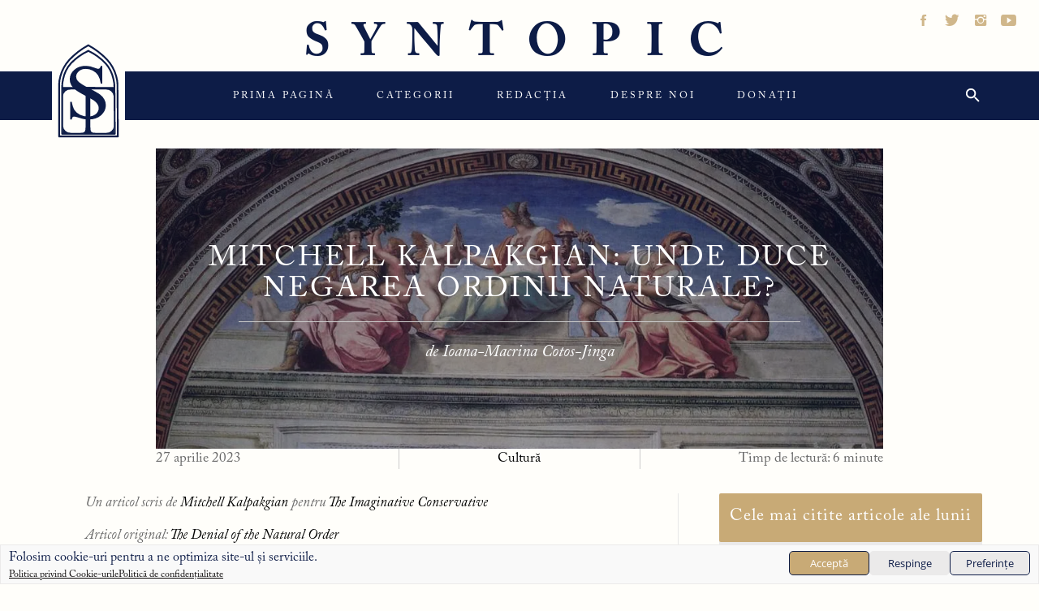

--- FILE ---
content_type: text/html; charset=UTF-8
request_url: https://www.syntopic.ro/mitchell-kalpakgian-unde-duce-negarea-ordinii-naturale/
body_size: 33489
content:
<!DOCTYPE html>
<html dir="ltr" lang="ro-RO" prefix="og: https://ogp.me/ns#">
<head>
    <meta charset="UTF-8">
    <meta name="viewport" content="width=device-width, initial-scale=1, maximum-scale=1.0, user-scalable=no"/>
    <link rel="profile" href="https://gmpg.org/xfn/11">
    <link rel="pingback" href="https://www.syntopic.ro/xmlrpc.php">
    <script data-cfasync="false" data-no-defer="1" data-no-minify="1" data-no-optimize="1">var ewww_webp_supported=!1;function check_webp_feature(A,e){var w;e=void 0!==e?e:function(){},ewww_webp_supported?e(ewww_webp_supported):((w=new Image).onload=function(){ewww_webp_supported=0<w.width&&0<w.height,e&&e(ewww_webp_supported)},w.onerror=function(){e&&e(!1)},w.src="data:image/webp;base64,"+{alpha:"UklGRkoAAABXRUJQVlA4WAoAAAAQAAAAAAAAAAAAQUxQSAwAAAARBxAR/Q9ERP8DAABWUDggGAAAABQBAJ0BKgEAAQAAAP4AAA3AAP7mtQAAAA=="}[A])}check_webp_feature("alpha");</script><script data-cfasync="false" data-no-defer="1" data-no-minify="1" data-no-optimize="1">var Arrive=function(c,w){"use strict";if(c.MutationObserver&&"undefined"!=typeof HTMLElement){var r,a=0,u=(r=HTMLElement.prototype.matches||HTMLElement.prototype.webkitMatchesSelector||HTMLElement.prototype.mozMatchesSelector||HTMLElement.prototype.msMatchesSelector,{matchesSelector:function(e,t){return e instanceof HTMLElement&&r.call(e,t)},addMethod:function(e,t,r){var a=e[t];e[t]=function(){return r.length==arguments.length?r.apply(this,arguments):"function"==typeof a?a.apply(this,arguments):void 0}},callCallbacks:function(e,t){t&&t.options.onceOnly&&1==t.firedElems.length&&(e=[e[0]]);for(var r,a=0;r=e[a];a++)r&&r.callback&&r.callback.call(r.elem,r.elem);t&&t.options.onceOnly&&1==t.firedElems.length&&t.me.unbindEventWithSelectorAndCallback.call(t.target,t.selector,t.callback)},checkChildNodesRecursively:function(e,t,r,a){for(var i,n=0;i=e[n];n++)r(i,t,a)&&a.push({callback:t.callback,elem:i}),0<i.childNodes.length&&u.checkChildNodesRecursively(i.childNodes,t,r,a)},mergeArrays:function(e,t){var r,a={};for(r in e)e.hasOwnProperty(r)&&(a[r]=e[r]);for(r in t)t.hasOwnProperty(r)&&(a[r]=t[r]);return a},toElementsArray:function(e){return e=void 0!==e&&("number"!=typeof e.length||e===c)?[e]:e}}),e=(l.prototype.addEvent=function(e,t,r,a){a={target:e,selector:t,options:r,callback:a,firedElems:[]};return this._beforeAdding&&this._beforeAdding(a),this._eventsBucket.push(a),a},l.prototype.removeEvent=function(e){for(var t,r=this._eventsBucket.length-1;t=this._eventsBucket[r];r--)e(t)&&(this._beforeRemoving&&this._beforeRemoving(t),(t=this._eventsBucket.splice(r,1))&&t.length&&(t[0].callback=null))},l.prototype.beforeAdding=function(e){this._beforeAdding=e},l.prototype.beforeRemoving=function(e){this._beforeRemoving=e},l),t=function(i,n){var o=new e,l=this,s={fireOnAttributesModification:!1};return o.beforeAdding(function(t){var e=t.target;e!==c.document&&e!==c||(e=document.getElementsByTagName("html")[0]);var r=new MutationObserver(function(e){n.call(this,e,t)}),a=i(t.options);r.observe(e,a),t.observer=r,t.me=l}),o.beforeRemoving(function(e){e.observer.disconnect()}),this.bindEvent=function(e,t,r){t=u.mergeArrays(s,t);for(var a=u.toElementsArray(this),i=0;i<a.length;i++)o.addEvent(a[i],e,t,r)},this.unbindEvent=function(){var r=u.toElementsArray(this);o.removeEvent(function(e){for(var t=0;t<r.length;t++)if(this===w||e.target===r[t])return!0;return!1})},this.unbindEventWithSelectorOrCallback=function(r){var a=u.toElementsArray(this),i=r,e="function"==typeof r?function(e){for(var t=0;t<a.length;t++)if((this===w||e.target===a[t])&&e.callback===i)return!0;return!1}:function(e){for(var t=0;t<a.length;t++)if((this===w||e.target===a[t])&&e.selector===r)return!0;return!1};o.removeEvent(e)},this.unbindEventWithSelectorAndCallback=function(r,a){var i=u.toElementsArray(this);o.removeEvent(function(e){for(var t=0;t<i.length;t++)if((this===w||e.target===i[t])&&e.selector===r&&e.callback===a)return!0;return!1})},this},i=new function(){var s={fireOnAttributesModification:!1,onceOnly:!1,existing:!1};function n(e,t,r){return!(!u.matchesSelector(e,t.selector)||(e._id===w&&(e._id=a++),-1!=t.firedElems.indexOf(e._id)))&&(t.firedElems.push(e._id),!0)}var c=(i=new t(function(e){var t={attributes:!1,childList:!0,subtree:!0};return e.fireOnAttributesModification&&(t.attributes=!0),t},function(e,i){e.forEach(function(e){var t=e.addedNodes,r=e.target,a=[];null!==t&&0<t.length?u.checkChildNodesRecursively(t,i,n,a):"attributes"===e.type&&n(r,i)&&a.push({callback:i.callback,elem:r}),u.callCallbacks(a,i)})})).bindEvent;return i.bindEvent=function(e,t,r){t=void 0===r?(r=t,s):u.mergeArrays(s,t);var a=u.toElementsArray(this);if(t.existing){for(var i=[],n=0;n<a.length;n++)for(var o=a[n].querySelectorAll(e),l=0;l<o.length;l++)i.push({callback:r,elem:o[l]});if(t.onceOnly&&i.length)return r.call(i[0].elem,i[0].elem);setTimeout(u.callCallbacks,1,i)}c.call(this,e,t,r)},i},o=new function(){var a={};function i(e,t){return u.matchesSelector(e,t.selector)}var n=(o=new t(function(){return{childList:!0,subtree:!0}},function(e,r){e.forEach(function(e){var t=e.removedNodes,e=[];null!==t&&0<t.length&&u.checkChildNodesRecursively(t,r,i,e),u.callCallbacks(e,r)})})).bindEvent;return o.bindEvent=function(e,t,r){t=void 0===r?(r=t,a):u.mergeArrays(a,t),n.call(this,e,t,r)},o};d(HTMLElement.prototype),d(NodeList.prototype),d(HTMLCollection.prototype),d(HTMLDocument.prototype),d(Window.prototype);var n={};return s(i,n,"unbindAllArrive"),s(o,n,"unbindAllLeave"),n}function l(){this._eventsBucket=[],this._beforeAdding=null,this._beforeRemoving=null}function s(e,t,r){u.addMethod(t,r,e.unbindEvent),u.addMethod(t,r,e.unbindEventWithSelectorOrCallback),u.addMethod(t,r,e.unbindEventWithSelectorAndCallback)}function d(e){e.arrive=i.bindEvent,s(i,e,"unbindArrive"),e.leave=o.bindEvent,s(o,e,"unbindLeave")}}(window,void 0),ewww_webp_supported=!1;function check_webp_feature(e,t){var r;ewww_webp_supported?t(ewww_webp_supported):((r=new Image).onload=function(){ewww_webp_supported=0<r.width&&0<r.height,t(ewww_webp_supported)},r.onerror=function(){t(!1)},r.src="data:image/webp;base64,"+{alpha:"UklGRkoAAABXRUJQVlA4WAoAAAAQAAAAAAAAAAAAQUxQSAwAAAARBxAR/Q9ERP8DAABWUDggGAAAABQBAJ0BKgEAAQAAAP4AAA3AAP7mtQAAAA==",animation:"UklGRlIAAABXRUJQVlA4WAoAAAASAAAAAAAAAAAAQU5JTQYAAAD/////AABBTk1GJgAAAAAAAAAAAAAAAAAAAGQAAABWUDhMDQAAAC8AAAAQBxAREYiI/gcA"}[e])}function ewwwLoadImages(e){if(e){for(var t=document.querySelectorAll(".batch-image img, .image-wrapper a, .ngg-pro-masonry-item a, .ngg-galleria-offscreen-seo-wrapper a"),r=0,a=t.length;r<a;r++)ewwwAttr(t[r],"data-src",t[r].getAttribute("data-webp")),ewwwAttr(t[r],"data-thumbnail",t[r].getAttribute("data-webp-thumbnail"));for(var i=document.querySelectorAll("div.woocommerce-product-gallery__image"),r=0,a=i.length;r<a;r++)ewwwAttr(i[r],"data-thumb",i[r].getAttribute("data-webp-thumb"))}for(var n=document.querySelectorAll("video"),r=0,a=n.length;r<a;r++)ewwwAttr(n[r],"poster",e?n[r].getAttribute("data-poster-webp"):n[r].getAttribute("data-poster-image"));for(var o,l=document.querySelectorAll("img.ewww_webp_lazy_load"),r=0,a=l.length;r<a;r++)e&&(ewwwAttr(l[r],"data-lazy-srcset",l[r].getAttribute("data-lazy-srcset-webp")),ewwwAttr(l[r],"data-srcset",l[r].getAttribute("data-srcset-webp")),ewwwAttr(l[r],"data-lazy-src",l[r].getAttribute("data-lazy-src-webp")),ewwwAttr(l[r],"data-src",l[r].getAttribute("data-src-webp")),ewwwAttr(l[r],"data-orig-file",l[r].getAttribute("data-webp-orig-file")),ewwwAttr(l[r],"data-medium-file",l[r].getAttribute("data-webp-medium-file")),ewwwAttr(l[r],"data-large-file",l[r].getAttribute("data-webp-large-file")),null!=(o=l[r].getAttribute("srcset"))&&!1!==o&&o.includes("R0lGOD")&&ewwwAttr(l[r],"src",l[r].getAttribute("data-lazy-src-webp"))),l[r].className=l[r].className.replace(/\bewww_webp_lazy_load\b/,"");for(var s=document.querySelectorAll(".ewww_webp"),r=0,a=s.length;r<a;r++)e?(ewwwAttr(s[r],"srcset",s[r].getAttribute("data-srcset-webp")),ewwwAttr(s[r],"src",s[r].getAttribute("data-src-webp")),ewwwAttr(s[r],"data-orig-file",s[r].getAttribute("data-webp-orig-file")),ewwwAttr(s[r],"data-medium-file",s[r].getAttribute("data-webp-medium-file")),ewwwAttr(s[r],"data-large-file",s[r].getAttribute("data-webp-large-file")),ewwwAttr(s[r],"data-large_image",s[r].getAttribute("data-webp-large_image")),ewwwAttr(s[r],"data-src",s[r].getAttribute("data-webp-src"))):(ewwwAttr(s[r],"srcset",s[r].getAttribute("data-srcset-img")),ewwwAttr(s[r],"src",s[r].getAttribute("data-src-img"))),s[r].className=s[r].className.replace(/\bewww_webp\b/,"ewww_webp_loaded");window.jQuery&&jQuery.fn.isotope&&jQuery.fn.imagesLoaded&&(jQuery(".fusion-posts-container-infinite").imagesLoaded(function(){jQuery(".fusion-posts-container-infinite").hasClass("isotope")&&jQuery(".fusion-posts-container-infinite").isotope()}),jQuery(".fusion-portfolio:not(.fusion-recent-works) .fusion-portfolio-wrapper").imagesLoaded(function(){jQuery(".fusion-portfolio:not(.fusion-recent-works) .fusion-portfolio-wrapper").isotope()}))}function ewwwWebPInit(e){ewwwLoadImages(e),ewwwNggLoadGalleries(e),document.arrive(".ewww_webp",function(){ewwwLoadImages(e)}),document.arrive(".ewww_webp_lazy_load",function(){ewwwLoadImages(e)}),document.arrive("videos",function(){ewwwLoadImages(e)}),"loading"==document.readyState?document.addEventListener("DOMContentLoaded",ewwwJSONParserInit):("undefined"!=typeof galleries&&ewwwNggParseGalleries(e),ewwwWooParseVariations(e))}function ewwwAttr(e,t,r){null!=r&&!1!==r&&e.setAttribute(t,r)}function ewwwJSONParserInit(){"undefined"!=typeof galleries&&check_webp_feature("alpha",ewwwNggParseGalleries),check_webp_feature("alpha",ewwwWooParseVariations)}function ewwwWooParseVariations(e){if(e)for(var t=document.querySelectorAll("form.variations_form"),r=0,a=t.length;r<a;r++){var i=t[r].getAttribute("data-product_variations"),n=!1;try{for(var o in i=JSON.parse(i))void 0!==i[o]&&void 0!==i[o].image&&(void 0!==i[o].image.src_webp&&(i[o].image.src=i[o].image.src_webp,n=!0),void 0!==i[o].image.srcset_webp&&(i[o].image.srcset=i[o].image.srcset_webp,n=!0),void 0!==i[o].image.full_src_webp&&(i[o].image.full_src=i[o].image.full_src_webp,n=!0),void 0!==i[o].image.gallery_thumbnail_src_webp&&(i[o].image.gallery_thumbnail_src=i[o].image.gallery_thumbnail_src_webp,n=!0),void 0!==i[o].image.thumb_src_webp&&(i[o].image.thumb_src=i[o].image.thumb_src_webp,n=!0));n&&ewwwAttr(t[r],"data-product_variations",JSON.stringify(i))}catch(e){}}}function ewwwNggParseGalleries(e){if(e)for(var t in galleries){var r=galleries[t];galleries[t].images_list=ewwwNggParseImageList(r.images_list)}}function ewwwNggLoadGalleries(e){e&&document.addEventListener("ngg.galleria.themeadded",function(e,t){window.ngg_galleria._create_backup=window.ngg_galleria.create,window.ngg_galleria.create=function(e,t){var r=$(e).data("id");return galleries["gallery_"+r].images_list=ewwwNggParseImageList(galleries["gallery_"+r].images_list),window.ngg_galleria._create_backup(e,t)}})}function ewwwNggParseImageList(e){for(var t in e){var r=e[t];if(void 0!==r["image-webp"]&&(e[t].image=r["image-webp"],delete e[t]["image-webp"]),void 0!==r["thumb-webp"]&&(e[t].thumb=r["thumb-webp"],delete e[t]["thumb-webp"]),void 0!==r.full_image_webp&&(e[t].full_image=r.full_image_webp,delete e[t].full_image_webp),void 0!==r.srcsets)for(var a in r.srcsets)nggSrcset=r.srcsets[a],void 0!==r.srcsets[a+"-webp"]&&(e[t].srcsets[a]=r.srcsets[a+"-webp"],delete e[t].srcsets[a+"-webp"]);if(void 0!==r.full_srcsets)for(var i in r.full_srcsets)nggFSrcset=r.full_srcsets[i],void 0!==r.full_srcsets[i+"-webp"]&&(e[t].full_srcsets[i]=r.full_srcsets[i+"-webp"],delete e[t].full_srcsets[i+"-webp"])}return e}check_webp_feature("alpha",ewwwWebPInit);</script><title>Mitchell Kalpakgian: Unde duce negarea ordinii naturale? - Syntopic</title>
        <style type="text/css">
                        body .inner-header-overlay,
            body .single-slide:after{
                filter: alpha(opacity=42);
                opacity: .42;
            }

            body .single-slide:after{
               content: "";
            }

                    </style>

    
		<!-- All in One SEO 4.7.3 - aioseo.com -->
		<meta name="description" content="Toate problemele sociale, politice și economice se nasc din atacul asupra ordinii naturale. Dacă un fermier ignoră legile Mamei Natură, nu se poate aștepta să aibă o recoltă bogată. În același mod, dacă o societate desconsideră ordinea naturală, nici aceasta nu poate prospera sau înflori, suferind din cauza depopulării, a familiilor ruinate, a abuzului domestic, a deconstrucției căsătoriei și a formării unor bărbați și femei fără o certitudine morală sau cunoaștere de sine." />
		<meta name="robots" content="max-image-preview:large" />
		<link rel="canonical" href="https://www.syntopic.ro/mitchell-kalpakgian-unde-duce-negarea-ordinii-naturale/" />
		<meta name="generator" content="All in One SEO (AIOSEO) 4.7.3" />
		<meta property="og:locale" content="ro_RO" />
		<meta property="og:site_name" content="Syntopic" />
		<meta property="og:type" content="article" />
		<meta property="og:title" content="Mitchell Kalpakgian: Unde duce negarea ordinii naturale?" />
		<meta property="og:description" content="Toate problemele sociale, politice și economice se nasc din atacul asupra ordinii naturale. Dacă un fermier ignoră legile Mamei Natură, nu se poate aștepta să aibă o recoltă bogată. În același mod, dacă o societate desconsideră ordinea naturală, nici aceasta nu poate prospera sau înflori, suferind din cauza depopulării, a familiilor ruinate, a abuzului domestic, a deconstrucției căsătoriei și a formării unor bărbați și femei fără o certitudine morală sau cunoaștere de sine." />
		<meta property="og:url" content="https://www.syntopic.ro/mitchell-kalpakgian-unde-duce-negarea-ordinii-naturale/" />
		<meta property="fb:app_id" content="905442900104011" />
		<meta property="og:image" content="https://www.syntopic.ro/wp-content/uploads/2023/04/Virtu_e_due_scene_023.jpg" />
		<meta property="og:image:secure_url" content="https://www.syntopic.ro/wp-content/uploads/2023/04/Virtu_e_due_scene_023.jpg" />
		<meta property="og:image:width" content="1152" />
		<meta property="og:image:height" content="450" />
		<meta property="article:published_time" content="2023-04-27T04:00:19+00:00" />
		<meta property="article:modified_time" content="2023-07-03T12:34:57+00:00" />
		<meta name="twitter:card" content="summary" />
		<meta name="twitter:title" content="Mitchell Kalpakgian: Unde duce negarea ordinii naturale?" />
		<meta name="twitter:description" content="Toate problemele sociale, politice și economice se nasc din atacul asupra ordinii naturale. Dacă un fermier ignoră legile Mamei Natură, nu se poate aștepta să aibă o recoltă bogată. În același mod, dacă o societate desconsideră ordinea naturală, nici aceasta nu poate prospera sau înflori, suferind din cauza depopulării, a familiilor ruinate, a abuzului domestic, a deconstrucției căsătoriei și a formării unor bărbați și femei fără o certitudine morală sau cunoaștere de sine." />
		<meta name="twitter:image" content="https://www.syntopic.ro/wp-content/uploads/2023/04/Virtu_e_due_scene_023.jpg" />
		<script type="application/ld+json" class="aioseo-schema">
			{"@context":"https:\/\/schema.org","@graph":[{"@type":"BlogPosting","@id":"https:\/\/www.syntopic.ro\/mitchell-kalpakgian-unde-duce-negarea-ordinii-naturale\/#blogposting","name":"Mitchell Kalpakgian: Unde duce negarea ordinii naturale? - Syntopic","headline":"Mitchell Kalpakgian: Unde duce negarea ordinii naturale?","author":{"@id":"https:\/\/www.syntopic.ro\/autor\/ioana-macrina-jinga\/#author"},"publisher":{"@id":"https:\/\/www.syntopic.ro\/#organization"},"image":{"@type":"ImageObject","url":"https:\/\/www.syntopic.ro\/wp-content\/uploads\/2023\/04\/Virtu_e_due_scene_023.jpg","width":1152,"height":450},"datePublished":"2023-04-27T07:00:19+03:00","dateModified":"2023-07-03T15:34:57+03:00","inLanguage":"ro-RO","commentCount":1,"mainEntityOfPage":{"@id":"https:\/\/www.syntopic.ro\/mitchell-kalpakgian-unde-duce-negarea-ordinii-naturale\/#webpage"},"isPartOf":{"@id":"https:\/\/www.syntopic.ro\/mitchell-kalpakgian-unde-duce-negarea-ordinii-naturale\/#webpage"},"articleSection":"Cultur\u0103, legea natural\u0103, modernitate, moralitate, virtu\u021bi"},{"@type":"BreadcrumbList","@id":"https:\/\/www.syntopic.ro\/mitchell-kalpakgian-unde-duce-negarea-ordinii-naturale\/#breadcrumblist","itemListElement":[{"@type":"ListItem","@id":"https:\/\/www.syntopic.ro\/#listItem","position":1,"name":"Prima pagin\u0103","item":"https:\/\/www.syntopic.ro\/","nextItem":"https:\/\/www.syntopic.ro\/mitchell-kalpakgian-unde-duce-negarea-ordinii-naturale\/#listItem"},{"@type":"ListItem","@id":"https:\/\/www.syntopic.ro\/mitchell-kalpakgian-unde-duce-negarea-ordinii-naturale\/#listItem","position":2,"name":"Mitchell Kalpakgian: Unde duce negarea ordinii naturale?","previousItem":"https:\/\/www.syntopic.ro\/#listItem"}]},{"@type":"Organization","@id":"https:\/\/www.syntopic.ro\/#organization","name":"Syntopic","url":"https:\/\/www.syntopic.ro\/"},{"@type":"Person","@id":"https:\/\/www.syntopic.ro\/autor\/ioana-macrina-jinga\/#author","url":"https:\/\/www.syntopic.ro\/autor\/ioana-macrina-jinga\/","name":"Ioana-Macrina Cotos-Jinga","image":{"@type":"ImageObject","@id":"https:\/\/www.syntopic.ro\/mitchell-kalpakgian-unde-duce-negarea-ordinii-naturale\/#authorImage","url":"https:\/\/www.syntopic.ro\/wp-content\/uploads\/2021\/11\/7.-Ioana-Macrina-Jinga-96x96.png","width":96,"height":96,"caption":"Ioana-Macrina Cotos-Jinga"}},{"@type":"WebPage","@id":"https:\/\/www.syntopic.ro\/mitchell-kalpakgian-unde-duce-negarea-ordinii-naturale\/#webpage","url":"https:\/\/www.syntopic.ro\/mitchell-kalpakgian-unde-duce-negarea-ordinii-naturale\/","name":"Mitchell Kalpakgian: Unde duce negarea ordinii naturale? - Syntopic","description":"Toate problemele sociale, politice \u0219i economice se nasc din atacul asupra ordinii naturale. Dac\u0103 un fermier ignor\u0103 legile Mamei Natur\u0103, nu se poate a\u0219tepta s\u0103 aib\u0103 o recolt\u0103 bogat\u0103. \u00cen acela\u0219i mod, dac\u0103 o societate desconsider\u0103 ordinea natural\u0103, nici aceasta nu poate prospera sau \u00eenflori, suferind din cauza depopul\u0103rii, a familiilor ruinate, a abuzului domestic, a deconstruc\u021biei c\u0103s\u0103toriei \u0219i a form\u0103rii unor b\u0103rba\u021bi \u0219i femei f\u0103r\u0103 o certitudine moral\u0103 sau cunoa\u0219tere de sine.","inLanguage":"ro-RO","isPartOf":{"@id":"https:\/\/www.syntopic.ro\/#website"},"breadcrumb":{"@id":"https:\/\/www.syntopic.ro\/mitchell-kalpakgian-unde-duce-negarea-ordinii-naturale\/#breadcrumblist"},"author":{"@id":"https:\/\/www.syntopic.ro\/autor\/ioana-macrina-jinga\/#author"},"creator":{"@id":"https:\/\/www.syntopic.ro\/autor\/ioana-macrina-jinga\/#author"},"image":{"@type":"ImageObject","url":"https:\/\/www.syntopic.ro\/wp-content\/uploads\/2023\/04\/Virtu_e_due_scene_023.jpg","@id":"https:\/\/www.syntopic.ro\/mitchell-kalpakgian-unde-duce-negarea-ordinii-naturale\/#mainImage","width":1152,"height":450},"primaryImageOfPage":{"@id":"https:\/\/www.syntopic.ro\/mitchell-kalpakgian-unde-duce-negarea-ordinii-naturale\/#mainImage"},"datePublished":"2023-04-27T07:00:19+03:00","dateModified":"2023-07-03T15:34:57+03:00"},{"@type":"WebSite","@id":"https:\/\/www.syntopic.ro\/#website","url":"https:\/\/www.syntopic.ro\/","name":"Syntopic","inLanguage":"ro-RO","publisher":{"@id":"https:\/\/www.syntopic.ro\/#organization"}}]}
		</script>
		<!-- All in One SEO -->

<link rel='dns-prefetch' href='//www.googletagmanager.com' />
<link rel="alternate" type="application/rss+xml" title="Syntopic &raquo; Flux" href="https://www.syntopic.ro/feed/" />
<link rel="alternate" type="application/rss+xml" title="Syntopic &raquo; Flux comentarii" href="https://www.syntopic.ro/comments/feed/" />
<link rel="alternate" type="application/rss+xml" title="Flux comentarii Syntopic &raquo; Mitchell Kalpakgian: Unde duce negarea ordinii naturale?" href="https://www.syntopic.ro/mitchell-kalpakgian-unde-duce-negarea-ordinii-naturale/feed/" />
<script type="text/javascript">
/* <![CDATA[ */
window._wpemojiSettings = {"baseUrl":"https:\/\/s.w.org\/images\/core\/emoji\/15.0.3\/72x72\/","ext":".png","svgUrl":"https:\/\/s.w.org\/images\/core\/emoji\/15.0.3\/svg\/","svgExt":".svg","source":{"concatemoji":"https:\/\/www.syntopic.ro\/wp-includes\/js\/wp-emoji-release.min.js?ver=6.6.2"}};
/*! This file is auto-generated */
!function(i,n){var o,s,e;function c(e){try{var t={supportTests:e,timestamp:(new Date).valueOf()};sessionStorage.setItem(o,JSON.stringify(t))}catch(e){}}function p(e,t,n){e.clearRect(0,0,e.canvas.width,e.canvas.height),e.fillText(t,0,0);var t=new Uint32Array(e.getImageData(0,0,e.canvas.width,e.canvas.height).data),r=(e.clearRect(0,0,e.canvas.width,e.canvas.height),e.fillText(n,0,0),new Uint32Array(e.getImageData(0,0,e.canvas.width,e.canvas.height).data));return t.every(function(e,t){return e===r[t]})}function u(e,t,n){switch(t){case"flag":return n(e,"\ud83c\udff3\ufe0f\u200d\u26a7\ufe0f","\ud83c\udff3\ufe0f\u200b\u26a7\ufe0f")?!1:!n(e,"\ud83c\uddfa\ud83c\uddf3","\ud83c\uddfa\u200b\ud83c\uddf3")&&!n(e,"\ud83c\udff4\udb40\udc67\udb40\udc62\udb40\udc65\udb40\udc6e\udb40\udc67\udb40\udc7f","\ud83c\udff4\u200b\udb40\udc67\u200b\udb40\udc62\u200b\udb40\udc65\u200b\udb40\udc6e\u200b\udb40\udc67\u200b\udb40\udc7f");case"emoji":return!n(e,"\ud83d\udc26\u200d\u2b1b","\ud83d\udc26\u200b\u2b1b")}return!1}function f(e,t,n){var r="undefined"!=typeof WorkerGlobalScope&&self instanceof WorkerGlobalScope?new OffscreenCanvas(300,150):i.createElement("canvas"),a=r.getContext("2d",{willReadFrequently:!0}),o=(a.textBaseline="top",a.font="600 32px Arial",{});return e.forEach(function(e){o[e]=t(a,e,n)}),o}function t(e){var t=i.createElement("script");t.src=e,t.defer=!0,i.head.appendChild(t)}"undefined"!=typeof Promise&&(o="wpEmojiSettingsSupports",s=["flag","emoji"],n.supports={everything:!0,everythingExceptFlag:!0},e=new Promise(function(e){i.addEventListener("DOMContentLoaded",e,{once:!0})}),new Promise(function(t){var n=function(){try{var e=JSON.parse(sessionStorage.getItem(o));if("object"==typeof e&&"number"==typeof e.timestamp&&(new Date).valueOf()<e.timestamp+604800&&"object"==typeof e.supportTests)return e.supportTests}catch(e){}return null}();if(!n){if("undefined"!=typeof Worker&&"undefined"!=typeof OffscreenCanvas&&"undefined"!=typeof URL&&URL.createObjectURL&&"undefined"!=typeof Blob)try{var e="postMessage("+f.toString()+"("+[JSON.stringify(s),u.toString(),p.toString()].join(",")+"));",r=new Blob([e],{type:"text/javascript"}),a=new Worker(URL.createObjectURL(r),{name:"wpTestEmojiSupports"});return void(a.onmessage=function(e){c(n=e.data),a.terminate(),t(n)})}catch(e){}c(n=f(s,u,p))}t(n)}).then(function(e){for(var t in e)n.supports[t]=e[t],n.supports.everything=n.supports.everything&&n.supports[t],"flag"!==t&&(n.supports.everythingExceptFlag=n.supports.everythingExceptFlag&&n.supports[t]);n.supports.everythingExceptFlag=n.supports.everythingExceptFlag&&!n.supports.flag,n.DOMReady=!1,n.readyCallback=function(){n.DOMReady=!0}}).then(function(){return e}).then(function(){var e;n.supports.everything||(n.readyCallback(),(e=n.source||{}).concatemoji?t(e.concatemoji):e.wpemoji&&e.twemoji&&(t(e.twemoji),t(e.wpemoji)))}))}((window,document),window._wpemojiSettings);
/* ]]> */
</script>
<style id='wp-emoji-styles-inline-css' type='text/css'>

	img.wp-smiley, img.emoji {
		display: inline !important;
		border: none !important;
		box-shadow: none !important;
		height: 1em !important;
		width: 1em !important;
		margin: 0 0.07em !important;
		vertical-align: -0.1em !important;
		background: none !important;
		padding: 0 !important;
	}
</style>
<link rel='stylesheet' id='wp-block-library-css' href='https://www.syntopic.ro/wp-includes/css/dist/block-library/style.min.css?ver=6.6.2' type='text/css' media='all' />
<style id='classic-theme-styles-inline-css' type='text/css'>
/*! This file is auto-generated */
.wp-block-button__link{color:#fff;background-color:#32373c;border-radius:9999px;box-shadow:none;text-decoration:none;padding:calc(.667em + 2px) calc(1.333em + 2px);font-size:1.125em}.wp-block-file__button{background:#32373c;color:#fff;text-decoration:none}
</style>
<style id='global-styles-inline-css' type='text/css'>
:root{--wp--preset--aspect-ratio--square: 1;--wp--preset--aspect-ratio--4-3: 4/3;--wp--preset--aspect-ratio--3-4: 3/4;--wp--preset--aspect-ratio--3-2: 3/2;--wp--preset--aspect-ratio--2-3: 2/3;--wp--preset--aspect-ratio--16-9: 16/9;--wp--preset--aspect-ratio--9-16: 9/16;--wp--preset--color--black: #000000;--wp--preset--color--cyan-bluish-gray: #abb8c3;--wp--preset--color--white: #ffffff;--wp--preset--color--pale-pink: #f78da7;--wp--preset--color--vivid-red: #cf2e2e;--wp--preset--color--luminous-vivid-orange: #ff6900;--wp--preset--color--luminous-vivid-amber: #fcb900;--wp--preset--color--light-green-cyan: #7bdcb5;--wp--preset--color--vivid-green-cyan: #00d084;--wp--preset--color--pale-cyan-blue: #8ed1fc;--wp--preset--color--vivid-cyan-blue: #0693e3;--wp--preset--color--vivid-purple: #9b51e0;--wp--preset--gradient--vivid-cyan-blue-to-vivid-purple: linear-gradient(135deg,rgba(6,147,227,1) 0%,rgb(155,81,224) 100%);--wp--preset--gradient--light-green-cyan-to-vivid-green-cyan: linear-gradient(135deg,rgb(122,220,180) 0%,rgb(0,208,130) 100%);--wp--preset--gradient--luminous-vivid-amber-to-luminous-vivid-orange: linear-gradient(135deg,rgba(252,185,0,1) 0%,rgba(255,105,0,1) 100%);--wp--preset--gradient--luminous-vivid-orange-to-vivid-red: linear-gradient(135deg,rgba(255,105,0,1) 0%,rgb(207,46,46) 100%);--wp--preset--gradient--very-light-gray-to-cyan-bluish-gray: linear-gradient(135deg,rgb(238,238,238) 0%,rgb(169,184,195) 100%);--wp--preset--gradient--cool-to-warm-spectrum: linear-gradient(135deg,rgb(74,234,220) 0%,rgb(151,120,209) 20%,rgb(207,42,186) 40%,rgb(238,44,130) 60%,rgb(251,105,98) 80%,rgb(254,248,76) 100%);--wp--preset--gradient--blush-light-purple: linear-gradient(135deg,rgb(255,206,236) 0%,rgb(152,150,240) 100%);--wp--preset--gradient--blush-bordeaux: linear-gradient(135deg,rgb(254,205,165) 0%,rgb(254,45,45) 50%,rgb(107,0,62) 100%);--wp--preset--gradient--luminous-dusk: linear-gradient(135deg,rgb(255,203,112) 0%,rgb(199,81,192) 50%,rgb(65,88,208) 100%);--wp--preset--gradient--pale-ocean: linear-gradient(135deg,rgb(255,245,203) 0%,rgb(182,227,212) 50%,rgb(51,167,181) 100%);--wp--preset--gradient--electric-grass: linear-gradient(135deg,rgb(202,248,128) 0%,rgb(113,206,126) 100%);--wp--preset--gradient--midnight: linear-gradient(135deg,rgb(2,3,129) 0%,rgb(40,116,252) 100%);--wp--preset--font-size--small: 13px;--wp--preset--font-size--medium: 20px;--wp--preset--font-size--large: 36px;--wp--preset--font-size--x-large: 42px;--wp--preset--spacing--20: 0.44rem;--wp--preset--spacing--30: 0.67rem;--wp--preset--spacing--40: 1rem;--wp--preset--spacing--50: 1.5rem;--wp--preset--spacing--60: 2.25rem;--wp--preset--spacing--70: 3.38rem;--wp--preset--spacing--80: 5.06rem;--wp--preset--shadow--natural: 6px 6px 9px rgba(0, 0, 0, 0.2);--wp--preset--shadow--deep: 12px 12px 50px rgba(0, 0, 0, 0.4);--wp--preset--shadow--sharp: 6px 6px 0px rgba(0, 0, 0, 0.2);--wp--preset--shadow--outlined: 6px 6px 0px -3px rgba(255, 255, 255, 1), 6px 6px rgba(0, 0, 0, 1);--wp--preset--shadow--crisp: 6px 6px 0px rgba(0, 0, 0, 1);}:where(.is-layout-flex){gap: 0.5em;}:where(.is-layout-grid){gap: 0.5em;}body .is-layout-flex{display: flex;}.is-layout-flex{flex-wrap: wrap;align-items: center;}.is-layout-flex > :is(*, div){margin: 0;}body .is-layout-grid{display: grid;}.is-layout-grid > :is(*, div){margin: 0;}:where(.wp-block-columns.is-layout-flex){gap: 2em;}:where(.wp-block-columns.is-layout-grid){gap: 2em;}:where(.wp-block-post-template.is-layout-flex){gap: 1.25em;}:where(.wp-block-post-template.is-layout-grid){gap: 1.25em;}.has-black-color{color: var(--wp--preset--color--black) !important;}.has-cyan-bluish-gray-color{color: var(--wp--preset--color--cyan-bluish-gray) !important;}.has-white-color{color: var(--wp--preset--color--white) !important;}.has-pale-pink-color{color: var(--wp--preset--color--pale-pink) !important;}.has-vivid-red-color{color: var(--wp--preset--color--vivid-red) !important;}.has-luminous-vivid-orange-color{color: var(--wp--preset--color--luminous-vivid-orange) !important;}.has-luminous-vivid-amber-color{color: var(--wp--preset--color--luminous-vivid-amber) !important;}.has-light-green-cyan-color{color: var(--wp--preset--color--light-green-cyan) !important;}.has-vivid-green-cyan-color{color: var(--wp--preset--color--vivid-green-cyan) !important;}.has-pale-cyan-blue-color{color: var(--wp--preset--color--pale-cyan-blue) !important;}.has-vivid-cyan-blue-color{color: var(--wp--preset--color--vivid-cyan-blue) !important;}.has-vivid-purple-color{color: var(--wp--preset--color--vivid-purple) !important;}.has-black-background-color{background-color: var(--wp--preset--color--black) !important;}.has-cyan-bluish-gray-background-color{background-color: var(--wp--preset--color--cyan-bluish-gray) !important;}.has-white-background-color{background-color: var(--wp--preset--color--white) !important;}.has-pale-pink-background-color{background-color: var(--wp--preset--color--pale-pink) !important;}.has-vivid-red-background-color{background-color: var(--wp--preset--color--vivid-red) !important;}.has-luminous-vivid-orange-background-color{background-color: var(--wp--preset--color--luminous-vivid-orange) !important;}.has-luminous-vivid-amber-background-color{background-color: var(--wp--preset--color--luminous-vivid-amber) !important;}.has-light-green-cyan-background-color{background-color: var(--wp--preset--color--light-green-cyan) !important;}.has-vivid-green-cyan-background-color{background-color: var(--wp--preset--color--vivid-green-cyan) !important;}.has-pale-cyan-blue-background-color{background-color: var(--wp--preset--color--pale-cyan-blue) !important;}.has-vivid-cyan-blue-background-color{background-color: var(--wp--preset--color--vivid-cyan-blue) !important;}.has-vivid-purple-background-color{background-color: var(--wp--preset--color--vivid-purple) !important;}.has-black-border-color{border-color: var(--wp--preset--color--black) !important;}.has-cyan-bluish-gray-border-color{border-color: var(--wp--preset--color--cyan-bluish-gray) !important;}.has-white-border-color{border-color: var(--wp--preset--color--white) !important;}.has-pale-pink-border-color{border-color: var(--wp--preset--color--pale-pink) !important;}.has-vivid-red-border-color{border-color: var(--wp--preset--color--vivid-red) !important;}.has-luminous-vivid-orange-border-color{border-color: var(--wp--preset--color--luminous-vivid-orange) !important;}.has-luminous-vivid-amber-border-color{border-color: var(--wp--preset--color--luminous-vivid-amber) !important;}.has-light-green-cyan-border-color{border-color: var(--wp--preset--color--light-green-cyan) !important;}.has-vivid-green-cyan-border-color{border-color: var(--wp--preset--color--vivid-green-cyan) !important;}.has-pale-cyan-blue-border-color{border-color: var(--wp--preset--color--pale-cyan-blue) !important;}.has-vivid-cyan-blue-border-color{border-color: var(--wp--preset--color--vivid-cyan-blue) !important;}.has-vivid-purple-border-color{border-color: var(--wp--preset--color--vivid-purple) !important;}.has-vivid-cyan-blue-to-vivid-purple-gradient-background{background: var(--wp--preset--gradient--vivid-cyan-blue-to-vivid-purple) !important;}.has-light-green-cyan-to-vivid-green-cyan-gradient-background{background: var(--wp--preset--gradient--light-green-cyan-to-vivid-green-cyan) !important;}.has-luminous-vivid-amber-to-luminous-vivid-orange-gradient-background{background: var(--wp--preset--gradient--luminous-vivid-amber-to-luminous-vivid-orange) !important;}.has-luminous-vivid-orange-to-vivid-red-gradient-background{background: var(--wp--preset--gradient--luminous-vivid-orange-to-vivid-red) !important;}.has-very-light-gray-to-cyan-bluish-gray-gradient-background{background: var(--wp--preset--gradient--very-light-gray-to-cyan-bluish-gray) !important;}.has-cool-to-warm-spectrum-gradient-background{background: var(--wp--preset--gradient--cool-to-warm-spectrum) !important;}.has-blush-light-purple-gradient-background{background: var(--wp--preset--gradient--blush-light-purple) !important;}.has-blush-bordeaux-gradient-background{background: var(--wp--preset--gradient--blush-bordeaux) !important;}.has-luminous-dusk-gradient-background{background: var(--wp--preset--gradient--luminous-dusk) !important;}.has-pale-ocean-gradient-background{background: var(--wp--preset--gradient--pale-ocean) !important;}.has-electric-grass-gradient-background{background: var(--wp--preset--gradient--electric-grass) !important;}.has-midnight-gradient-background{background: var(--wp--preset--gradient--midnight) !important;}.has-small-font-size{font-size: var(--wp--preset--font-size--small) !important;}.has-medium-font-size{font-size: var(--wp--preset--font-size--medium) !important;}.has-large-font-size{font-size: var(--wp--preset--font-size--large) !important;}.has-x-large-font-size{font-size: var(--wp--preset--font-size--x-large) !important;}
:where(.wp-block-post-template.is-layout-flex){gap: 1.25em;}:where(.wp-block-post-template.is-layout-grid){gap: 1.25em;}
:where(.wp-block-columns.is-layout-flex){gap: 2em;}:where(.wp-block-columns.is-layout-grid){gap: 2em;}
:root :where(.wp-block-pullquote){font-size: 1.5em;line-height: 1.6;}
</style>
<link rel='stylesheet' id='authors-list-css-css' href='https://www.syntopic.ro/wp-content/plugins/authors-list/backend/assets/css/front.css?ver=2.0.4' type='text/css' media='all' />
<link rel='stylesheet' id='jquery-ui-css-css' href='https://www.syntopic.ro/wp-content/plugins/authors-list/backend/assets/css/jquery-ui.css?ver=2.0.4' type='text/css' media='all' />
<link rel='stylesheet' id='pdfprnt_frontend-css' href='https://www.syntopic.ro/wp-content/plugins/pdf-print/css/frontend.css?ver=2.2.9' type='text/css' media='all' />
<link rel='stylesheet' id='ce_responsive-css' href='https://www.syntopic.ro/wp-content/plugins/simple-embed-code/css/video-container.min.css?ver=2.5' type='text/css' media='all' />
<link rel='stylesheet' id='ewd-ulb-main-css' href='https://www.syntopic.ro/wp-content/plugins/ultimate-lightbox/assets/css/ewd-ulb-main.css?ver=6.6.2' type='text/css' media='all' />
<link rel='stylesheet' id='ewd-ulb-twentytwenty-css' href='https://www.syntopic.ro/wp-content/plugins/ultimate-lightbox/assets/css/twentytwenty.css?ver=6.6.2' type='text/css' media='all' />
<link rel='stylesheet' id='cmplz-general-css' href='https://www.syntopic.ro/wp-content/plugins/complianz-gdpr/assets/css/cookieblocker.min.css?ver=1722264772' type='text/css' media='all' />
<link rel='stylesheet' id='ivory-search-styles-css' href='https://www.syntopic.ro/wp-content/plugins/add-search-to-menu/public/css/ivory-search.min.css?ver=4.8.1' type='text/css' media='all' />
<link rel='stylesheet' id='infinity-blog-google-fonts-css' href='https://www.syntopic.ro/wp-content/fonts/1427bcb8ea35c8c5621168aaaa944cab.css?ver=1.0.1' type='text/css' media='all' />
<link rel='stylesheet' id='owlcarousel-css' href='https://www.syntopic.ro/wp-content/themes/infinity-blog/assets/libraries/owlcarousel/css/owl.carousel.css?ver=6.6.2' type='text/css' media='all' />
<link rel='stylesheet' id='ionicons-css' href='https://www.syntopic.ro/wp-content/themes/infinity-blog/assets/libraries/ionicons/css/ionicons.min.css?ver=6.6.2' type='text/css' media='all' />
<link rel='stylesheet' id='bootstrap-css' href='https://www.syntopic.ro/wp-content/themes/infinity-blog/assets/libraries/bootstrap/css/bootstrap.min.css?ver=6.6.2' type='text/css' media='all' />
<link rel='stylesheet' id='magnific-popup-css' href='https://www.syntopic.ro/wp-content/themes/infinity-blog/assets/libraries/magnific-popup/magnific-popup.css?ver=6.6.2' type='text/css' media='all' />
<link rel='stylesheet' id='infinity-blog-style-css' href='https://www.syntopic.ro/wp-content/themes/infinity-blog/style.css?ver=6.6.2' type='text/css' media='all' />
<link rel='stylesheet' id='heateor_sss_frontend_css-css' href='https://www.syntopic.ro/wp-content/plugins/sassy-social-share/public/css/sassy-social-share-public.css?ver=3.3.69' type='text/css' media='all' />
<style id='heateor_sss_frontend_css-inline-css' type='text/css'>
.heateor_sss_button_instagram span.heateor_sss_svg{background-color:#527fa4}.heateor_sss_horizontal_sharing .heateor_sss_svg,.heateor_sss_standard_follow_icons_container .heateor_sss_svg{color:#fff;border-width:0px;border-style:solid;border-color:transparent}.heateor_sss_horizontal_sharing .heateorSssTCBackground{color:#666}.heateor_sss_horizontal_sharing span.heateor_sss_svg:hover,.heateor_sss_standard_follow_icons_container span.heateor_sss_svg:hover{border-color:transparent;}.heateor_sss_vertical_sharing span.heateor_sss_svg,.heateor_sss_floating_follow_icons_container span.heateor_sss_svg{color:#fff;border-width:0px;border-style:solid;border-color:transparent;}.heateor_sss_vertical_sharing .heateorSssTCBackground{color:#666;}.heateor_sss_vertical_sharing span.heateor_sss_svg:hover,.heateor_sss_floating_follow_icons_container span.heateor_sss_svg:hover{border-color:transparent;}@media screen and (max-width:783px) {.heateor_sss_vertical_sharing{display:none!important}}
</style>
<link rel='stylesheet' id='sib-front-css-css' href='https://www.syntopic.ro/wp-content/plugins/mailin/css/mailin-front.css?ver=6.6.2' type='text/css' media='all' />
<script type="text/javascript" id="nb-jquery" src="https://www.syntopic.ro/wp-includes/js/jquery/jquery.min.js?ver=3.7.1" id="jquery-core-js"></script>
<script type="text/javascript" src="https://www.syntopic.ro/wp-includes/js/jquery/jquery-migrate.min.js?ver=3.4.1" id="jquery-migrate-js"></script>
<script type="text/javascript" id="ewd-ulb-js-extra">
/* <![CDATA[ */
var ewd_ulb_php_add_data = {"add_lightbox":"[\"image_class\"]","image_class_list":"my-lightbox","image_selector_list":"","min_height":"","min_width":"","overlay_text_source":"alt"};
/* ]]> */
</script>
<script type="text/javascript" src="https://www.syntopic.ro/wp-content/plugins/ultimate-lightbox/assets/js/ewd-ulb.js?ver=1.0.7" id="ewd-ulb-js"></script>
<script type="text/javascript" src="https://www.syntopic.ro/wp-content/plugins/ultimate-lightbox/assets/js/jquery.event.move.js?ver=1" id="event-move-js"></script>
<script type="text/javascript" src="https://www.syntopic.ro/wp-content/plugins/ultimate-lightbox/assets/js/jquery.twentytwenty.js?ver=1" id="twenty-twenty-js"></script>
<script type="text/javascript" id="ultimate-lightbox-js-extra">
/* <![CDATA[ */
var ewd_ulb_php_data = {"custom_css":"","styling_options":"<style>.ewd-ulb-slide-overlay { display: none !important; }<\/style>","background_close":"","gallery_loop":"1","show_thumbnails":"","show_thumbnail_toggle":"1","show_progress_bar":"","autoplay":"","autoplay_interval":"","transition_class":"ewd-ulb-no-transition","hide_elements":["description","thumbnails"],"controls":{"top_right_controls":["exit"],"top_left_controls":[],"bottom_right_controls":[],"bottom_left_controls":[]},"ulb_arrow":"a","ulb_icon_set":"a","curtain_slide":null,"mousewheel_navigation":"1"};
/* ]]> */
</script>
<script type="text/javascript" src="https://www.syntopic.ro/wp-content/plugins/ultimate-lightbox/assets/js/ultimate-lightbox.js?ver=1.0.7" id="ultimate-lightbox-js"></script>
<script type="text/javascript" src="https://www.syntopic.ro/wp-content/plugins/ultimate-lightbox/assets/js/jquery.mousewheel.min.js?ver=1" id="jquery.mousewheel.min-js"></script>

<!-- Google tag (gtag.js) snippet added by Site Kit -->

<!-- Google Analytics snippet added by Site Kit -->
<script type="text/javascript" src="https://www.googletagmanager.com/gtag/js?id=GT-5DC877M" id="google_gtagjs-js" async></script>
<script type="text/javascript" id="google_gtagjs-js-after">
/* <![CDATA[ */
window.dataLayer = window.dataLayer || [];function gtag(){dataLayer.push(arguments);}
gtag("set","linker",{"domains":["www.syntopic.ro"]});
gtag("js", new Date());
gtag("set", "developer_id.dZTNiMT", true);
gtag("config", "GT-5DC877M");
/* ]]> */
</script>

<!-- End Google tag (gtag.js) snippet added by Site Kit -->
<script type="text/javascript" id="sib-front-js-js-extra">
/* <![CDATA[ */
var sibErrMsg = {"invalidMail":"Please fill out valid email address","requiredField":"Please fill out required fields","invalidDateFormat":"Please fill out valid date format","invalidSMSFormat":"Please fill out valid phone number"};
var ajax_sib_front_object = {"ajax_url":"https:\/\/www.syntopic.ro\/wp-admin\/admin-ajax.php","ajax_nonce":"0aa3c8998d","flag_url":"https:\/\/www.syntopic.ro\/wp-content\/plugins\/mailin\/img\/flags\/"};
/* ]]> */
</script>
<script type="text/javascript" src="https://www.syntopic.ro/wp-content/plugins/mailin/js/mailin-front.js?ver=1729183148" id="sib-front-js-js"></script>
<link rel="https://api.w.org/" href="https://www.syntopic.ro/wp-json/" /><link rel="alternate" title="JSON" type="application/json" href="https://www.syntopic.ro/wp-json/wp/v2/posts/8190" /><link rel="EditURI" type="application/rsd+xml" title="RSD" href="https://www.syntopic.ro/xmlrpc.php?rsd" />
<meta name="generator" content="WordPress 6.6.2" />
<meta name="generator" content="Seriously Simple Podcasting 2.12.0" />
<link rel='shortlink' href='https://www.syntopic.ro/?p=8190' />
<link rel="alternate" title="oEmbed (JSON)" type="application/json+oembed" href="https://www.syntopic.ro/wp-json/oembed/1.0/embed?url=https%3A%2F%2Fwww.syntopic.ro%2Fmitchell-kalpakgian-unde-duce-negarea-ordinii-naturale%2F" />
<link rel="alternate" title="oEmbed (XML)" type="text/xml+oembed" href="https://www.syntopic.ro/wp-json/oembed/1.0/embed?url=https%3A%2F%2Fwww.syntopic.ro%2Fmitchell-kalpakgian-unde-duce-negarea-ordinii-naturale%2F&#038;format=xml" />
<meta name="generator" content="Site Kit by Google 1.137.0" />
<link rel="alternate" type="application/rss+xml" title="Podcast RSS feed" href="https://www.syntopic.ro/feed/podcast" />

    
    <script type="text/javascript">
        var ajaxurl = 'https://www.syntopic.ro/wp-admin/admin-ajax.php';
    </script>
			<style>.cmplz-hidden {
					display: none !important;
				}</style><!-- Analytics by WP Statistics v14.11.4 - https://wp-statistics.com -->
<link rel="icon" href="https://www.syntopic.ro/wp-content/uploads/2021/11/cropped-favicon2-32x32.png" sizes="32x32" />
<link rel="icon" href="https://www.syntopic.ro/wp-content/uploads/2021/11/cropped-favicon2-192x192.png" sizes="192x192" />
<link rel="apple-touch-icon" href="https://www.syntopic.ro/wp-content/uploads/2021/11/cropped-favicon2-180x180.png" />
<meta name="msapplication-TileImage" content="https://www.syntopic.ro/wp-content/uploads/2021/11/cropped-favicon2-270x270.png" />
		<style type="text/css" id="wp-custom-css">
			.my-block-right{
	display:block;
	margin-left:auto;
}

.page-id-9609 .site-branding {
	display: none;
}

.page-id-9609 #nav-affix {
	display: none;
}

.page-id-9609 .social-icons {
	display: none;
}

.page-id-9609 .site-footer {
	display: none;
}

.page-id-9609 h1 {
	padding-top: 2%;
	font-weight: bold;
}

.page-id-9609 h2 {
	font-weight: bold;
}		</style>
			<link rel="stylesheet" href="https://www.syntopic.ro/wp-content/themes/infinity-blog/style-additional.css?v=3" type="text/css"/>
	<link rel="stylesheet" href="https://www.syntopic.ro/wp-content/themes/infinity-blog/style-screens.css?v=2" type="text/css"/>
	</head>

<body data-cmplz=1 class="nb-3-3-5 nimble-no-local-data-skp__post_post_8190 nimble-no-group-site-tmpl-skp__all_post post-template-default single single-post postid-8190 single-format-standard sek-hide-rc-badge infinity-blog group-blog right-sidebar home-content-not-enabled">
<script data-cfasync="false" data-no-defer="1" data-no-minify="1" data-no-optimize="1">if(typeof ewww_webp_supported==="undefined"){var ewww_webp_supported=!1}if(ewww_webp_supported){document.body.classList.add("webp-support")}</script>
<!-- full-screen-layout/boxed-layout -->
<div id="page" class="site site-bg full-screen-layout">
    <a class="skip-link screen-reader-text" href="#main">Sari la conținut</a>

    <header id="masthead" class="site-header" role="banner">
     <div class="social-icons">
                        <div class="menu-meniu-secundar-container"><ul id="social-menu" class=""><li id="menu-item-33" class="menu-item menu-item-type-custom menu-item-object-custom menu-item-33"><a target="_blank" rel="noopener" href="https://www.facebook.com/syntopic"><span>Facebook</span></a></li>
<li id="menu-item-1758" class="menu-item menu-item-type-custom menu-item-object-custom menu-item-1758"><a target="_blank" rel="noopener" href="https://twitter.com/RevistaSyntopic"><span>Twitter</span></a></li>
<li id="menu-item-35" class="menu-item menu-item-type-custom menu-item-object-custom menu-item-35"><a target="_blank" rel="noopener" href="https://instagram.com/syntopic/"><span>Instagram</span></a></li>
<li id="menu-item-590" class="menu-item menu-item-type-custom menu-item-object-custom menu-item-590"><a target="_blank" rel="noopener" href="https://www.youtube.com/c/Syntopic"><span>YouTube</span></a></li>
</ul></div>                    </div>
		<div id="large-background">
            <div class="row">
                <div class="col-sm-12">
                    <div class="site-branding">
                        <div class="twp-site-branding">
                            <div class="branding-center">
                         <span>
              			  <a href="https://www.syntopic.ro/" rel="home">
								<h1 class="site-title primary-font" style="margin:auto;">Syntopic</h1>
            			   </a>
           			 </span>
                            </div>
                        </div>
                    </div>
                    <!-- .site-branding -->
                </div>
            </div>
		</div>
		
		   <div id="nav-affix" class="top-header header--fixed primary-bgcolor">
                <nav class="main-navigation" role="navigation">

                    <a href="javascript:void(0)" class="skip-link-menu-start-1"></a>
                    <a href="javascript:void(0)" class="skip-link-menu-start-2"></a>
                    
                    <a href="javascript:void(0)" class="toggle-menu" aria-controls="primary-menu" aria-expanded="false">
                         <span class="screen-reader-text">
                            Meniu principal                        </span>
                        <i class="ham"></i>
                    </a>

                    							<style type="text/css" media="screen">
							#is-ajax-search-result-49 .is-highlight { background-color: #fcc9c9 !important;}
							#is-ajax-search-result-49 .meta .is-highlight { background-color: transparent !important;}
							</style>
						<div class="menu menu-container"><ul id="primary-menu" class="menu"><li id="menu-item-857" class="menu-item menu-item-type-post_type menu-item-object-page menu-item-home menu-item-857"><a title="Syntopic" href="https://www.syntopic.ro/"><svg  width="148" height="221"   xmlns:dc="http://purl.org/dc/elements/1.1/"    xmlns:cc="http://creativecommons.org/ns#"    xmlns:rdf="http://www.w3.org/1999/02/22-rdf-syntax-ns#"    xmlns:svg="http://www.w3.org/2000/svg"    xmlns="http://www.w3.org/2000/svg"    class="custom-logo"    viewBox="0 0 148.31194 221.60959"    version="1.1"    id="svg8">   <defs      id="defs2" />   <metadata      id="metadata5">     <rdf:RDF>       <cc:Work          rdf:about="">         <dc:format>image/svg+xml</dc:format>         <dc:type            rdf:resource="http://purl.org/dc/dcmitype/StillImage" />         <dc:title></dc:title>       </cc:Work>     </rdf:RDF>   </metadata>   <g      transform="translate(-35.093588,-14.964482)"      id="layer1">     <g        aria-label="T"        transform="scale(0.8878898,1.1262659)"        style="font-style:normal;font-weight:normal;font-size:13.11161232px;line-height:125%;font-family:sans-serif;letter-spacing:0px;word-spacing:0px;fill:#000000;fill-opacity:1;stroke:none;stroke-width:0.32779029px;stroke-linecap:butt;stroke-linejoin:miter;stroke-opacity:1"        id="text4567" />     <path        style="opacity:1;fill:#000000;fill-opacity:0.9976526;fill-rule:nonzero;stroke:none;stroke-width:37.79527664;stroke-linecap:square;stroke-linejoin:round;stroke-miterlimit:4;stroke-dasharray:none;stroke-dashoffset:100;stroke-opacity:1"        d="m -559.625,57.580078 a 65.784279,65.279211 0 0 0 0.25,-4.935547 65.784279,65.279211 0 0 0 -0.25,-5.30664 z"        id="path4686"        transform="scale(0.26458333)" />     <path        style="opacity:1;fill:#000000;fill-opacity:0.9976526;fill-rule:nonzero;stroke:none;stroke-width:37.79527664;stroke-linecap:square;stroke-linejoin:round;stroke-miterlimit:4;stroke-dasharray:none;stroke-dashoffset:100;stroke-opacity:1"        d="m -559.84766,59.333984 h 0.22266 v -1.753906 a 65.784279,65.279211 0 0 1 -0.22266,1.753906 z"        id="path4684"        transform="scale(0.26458333)" />     <path        style="opacity:1;fill:#000000;fill-opacity:0.9976526;fill-rule:nonzero;stroke:none;stroke-width:37.79527664;stroke-linecap:square;stroke-linejoin:round;stroke-miterlimit:4;stroke-dasharray:none;stroke-dashoffset:100;stroke-opacity:1"        d="m -690.94336,59.333984 h 0.41797 a 65.784279,65.279211 0 0 1 -0.41797,-6.689453 z"        id="rect4673"        transform="scale(0.26458333)" />     <g        id="g909">       <path          d="m 108.95164,34.684521 c 0,0 22.45446,10.655534 39.21502,28.34821 21.14537,22.78632 20.44064,54.050599 20.44064,54.050599 l 0.75595,106.41755 H 49.166817 M 108.95164,34.684521 c 0,0 -23.021437,10.655529 -39.781999,28.34821 C 48.024272,85.819043 49.166817,117.08333 49.166817,117.08333 v 106.41755"          style="opacity:1;fill:none;fill-rule:evenodd;stroke:#000000;stroke-width:4;stroke-linecap:round;stroke-linejoin:round;stroke-miterlimit:4;stroke-dasharray:none;stroke-opacity:1"          id="path4543-2" />       <g          aria-label="S"          transform="scale(1.0311741,0.96976834)"          style="font-style:normal;font-weight:normal;font-size:10.91325951px;line-height:125%;font-family:sans-serif;letter-spacing:0px;word-spacing:0px;fill:#000000;fill-opacity:1;stroke:none;stroke-width:0.27283147px;stroke-linecap:butt;stroke-linejoin:miter;stroke-opacity:1"          id="text4563">         <path            d="m 136.47903,70.903695 v 41.652985 h -3.28605 q -1.59863,-11.98967 -5.77281,-19.094653 -4.08536,-7.104987 -11.72322,-11.279166 -7.63786,-4.17418 -15.808597,-4.17418 -9.236483,0 -15.275721,5.683989 -6.039238,5.595177 -6.039238,12.788976 0,5.506364 3.81893,10.035794 5.506364,6.66092 26.199636,17.76246 16.87434,9.05886 23.00239,13.94354 6.21687,4.79587 9.50292,11.36798 3.37487,6.57211 3.37487,13.76591 0,13.6771 -10.65748,23.62408 -10.56866,9.85817 -27.26538,9.85817 -5.23993,0 -9.858171,-0.79931 -2.753182,-0.44407 -11.456791,-3.19725 -8.614796,-2.84199 -10.923916,-2.84199 -2.220308,0 -3.552493,1.33218 -1.243373,1.33219 -1.865059,5.50637 h -3.286056 v -41.29774 h 3.286056 q 2.30912,12.9666 6.216863,19.4499 3.907742,6.39449 11.900852,10.65748 8.081922,4.263 17.673655,4.263 11.10154,0 17.49603,-5.86162 6.4833,-5.86161 6.4833,-13.85472 0,-4.44062 -2.48675,-8.97005 -2.39793,-4.52943 -7.54905,-8.43717 -3.46368,-2.66437 -18.917022,-11.27916 -15.453345,-8.70361 -22.025458,-13.85473 -6.4833,-5.15111 -9.858168,-11.36797 -3.374869,-6.21687 -3.374869,-13.6771 0,-12.966603 9.946981,-22.291898 9.946981,-9.414107 25.311514,-9.414107 9.591732,0 20.338022,4.707054 4.97349,2.220308 7.01618,2.220308 2.30912,0 3.73011,-1.332185 1.50981,-1.420997 2.39794,-5.595177 z"            style="font-style:normal;font-variant:normal;font-weight:normal;font-stretch:normal;font-size:181.88764954px;font-family:'Times New Roman';-inkscape-font-specification:'Times New Roman, ';stroke-width:0.27283147px"            id="path851" />       </g>       <path          id="path4693"          d="m 150.43539,221.71187 h 16.97157 v -15.63522 h -0.0589 a 17.405424,17.271791 0 0 1 -16.91266,15.48897 z"          style="opacity:1;fill:#000000;fill-opacity:0.9976526;fill-rule:nonzero;stroke:none;stroke-width:10;stroke-linecap:square;stroke-linejoin:round;stroke-miterlimit:4;stroke-dasharray:none;stroke-dashoffset:100;stroke-opacity:1" />       <path          id="path4682"          d="m 68.808995,221.61291 v -0.14625 a 17.405424,17.271791 0 0 1 -0.367935,0.0129 17.405424,17.271791 0 0 1 -17.294552,-15.50187 H 51.03592 v 15.63522 z"          style="opacity:1;fill:#000000;fill-opacity:0.9976526;fill-rule:nonzero;stroke:none;stroke-width:10;stroke-linecap:square;stroke-linejoin:round;stroke-miterlimit:4;stroke-dasharray:none;stroke-dashoffset:100;stroke-opacity:1" />       <path          d="m 108.84153,21.97814 c 0,0 24.37094,13.183617 43.09584,32.949873 23.62361,25.456878 23.62361,55.727877 23.62361,55.727877 l 0.84455,118.88969 H 42.122073 M 108.84153,21.97814 c 0,0 -24.370948,13.183617 -43.095844,32.949883 C 42.122073,80.384888 42.122073,110.65589 42.122073,110.65589 v 118.88969"          style="opacity:1;fill:none;fill-rule:evenodd;stroke:#000000;stroke-width:4;stroke-linecap:round;stroke-linejoin:round;stroke-miterlimit:4;stroke-dasharray:none;stroke-opacity:1"          id="path4543-2-8" />       <g          aria-label="I"          transform="scale(0.84820463,1.1789608)"          style="font-style:normal;font-weight:normal;font-size:10.31144047px;line-height:125%;font-family:sans-serif;letter-spacing:0px;word-spacing:0px;fill:#000000;fill-opacity:1;stroke:none;stroke-width:0.25778601px;stroke-linecap:butt;stroke-linejoin:miter;stroke-opacity:1"          id="text878">         <path            d="m 146.9691,187.86372 v 2.48388 h -39.00356 v -2.48388 h 3.22232 q 5.63907,0 8.19008,-3.28946 1.61116,-2.14821 1.61116,-10.33829 v -58.80743 q 0,-6.91458 -0.87271,-9.12992 -0.67132,-1.6783 -2.7524,-2.88667 -2.9538,-1.61116 -6.17613,-1.61116 h -3.22232 v -2.483878 h 39.00356 v 2.483878 h -3.28946 q -5.57194,0 -8.12294,3.28945 -1.6783,2.14822 -1.6783,10.3383 v 58.80743 q 0,6.91457 0.87271,9.12992 0.67132,1.6783 2.81954,2.88667 2.88667,1.61116 6.10899,1.61116 z"            style="font-style:normal;font-variant:normal;font-weight:normal;font-stretch:normal;font-size:137.48587036px;font-family:'Times New Roman';-inkscape-font-specification:'Times New Roman, ';stroke-width:0.25778601px"            id="path854" />       </g>       <rect          y="116.97891"          x="48.291946"          height="5.5936656"          width="120.9457"          id="rect880"          style="opacity:1;fill:#000000;fill-opacity:0.9976526;fill-rule:nonzero;stroke:none;stroke-width:4.15419626;stroke-linecap:square;stroke-linejoin:round;stroke-miterlimit:4;stroke-dasharray:none;stroke-dashoffset:100;stroke-opacity:1" />       <path          id="path4693-6"          d="m 149.93059,122.27033 h 16.97156 v 15.63522 h -0.0589 A 17.405424,17.271791 0 0 0 149.9306,122.41658 Z"          style="opacity:1;fill:#000000;fill-opacity:0.9976526;fill-rule:nonzero;stroke:none;stroke-width:10;stroke-linecap:square;stroke-linejoin:round;stroke-miterlimit:4;stroke-dasharray:none;stroke-dashoffset:100;stroke-opacity:1" />       <path          id="path4682-2"          d="m 68.460747,122.27033 v 0.14625 a 17.405424,17.271791 0 0 0 -0.36793,-0.0129 17.405424,17.271791 0 0 0 -17.29456,15.50188 h -0.11058 v -15.63522 z"          style="opacity:1;fill:#000000;fill-opacity:0.9976526;fill-rule:nonzero;stroke:none;stroke-width:10;stroke-linecap:square;stroke-linejoin:round;stroke-miterlimit:4;stroke-dasharray:none;stroke-dashoffset:100;stroke-opacity:1" />     </g>   </g> </svg></a></li>
<li id="menu-item-29" class="menu-item menu-item-type-custom menu-item-object-custom menu-item-home menu-item-29"><a href="https://www.syntopic.ro/">Prima pagină</a></li>
<li id="menu-item-515" class="menu-item menu-item-type-post_type menu-item-object-page menu-item-515"><a href="https://www.syntopic.ro/categorii/">Categorii</a></li>
<li id="menu-item-233" class="menu-item menu-item-type-post_type menu-item-object-page menu-item-233"><a href="https://www.syntopic.ro/redactia/">Redacția</a></li>
<li id="menu-item-30" class="menu-item menu-item-type-post_type menu-item-object-page menu-item-30"><a href="https://www.syntopic.ro/despre/">Despre noi</a></li>
<li id="menu-item-4062" class="menu-item menu-item-type-post_type menu-item-object-page menu-item-4062"><a href="https://www.syntopic.ro/donatii/">Donații</a></li>
<li class=" astm-search-menu is-menu default menu-item"><form data-min-no-for-search=1 data-result-box-max-height=400 data-form-id=49 class="is-search-form is-form-style is-form-style-3 is-form-id-49 is-ajax-search" action="https://www.syntopic.ro/" method="get" role="search" ><label for="is-search-input-49"><span class="is-screen-reader-text">Search for:</span><input  type="search" id="is-search-input-49" name="s" value="" class="is-search-input" placeholder="Căutare" autocomplete=off /><span class="is-loader-image" style="display: none;background-image:url(https://www.syntopic.ro/wp-content/plugins/add-search-to-menu/public/images/spinner.gif);" ></span></label><button type="submit" class="is-search-submit"><span class="is-screen-reader-text">Search Button</span><span class="is-search-icon"><svg focusable="false" aria-label="Search" xmlns="http://www.w3.org/2000/svg" viewBox="0 0 24 24" width="24px"><path d="M15.5 14h-.79l-.28-.27C15.41 12.59 16 11.11 16 9.5 16 5.91 13.09 3 9.5 3S3 5.91 3 9.5 5.91 16 9.5 16c1.61 0 3.09-.59 4.23-1.57l.27.28v.79l5 4.99L20.49 19l-4.99-5zm-6 0C7.01 14 5 11.99 5 9.5S7.01 5 9.5 5 14 7.01 14 9.5 11.99 14 9.5 14z"></path></svg></span></button><input type="hidden" name="post_type" value="post" /></form><div class="search-close"></div></li></ul></div>                    <a href="javascript:void(0)" class="skip-link-menu-end"></a>
					                  <!--  <a href="javascript:void(0)" class="icon-search">
                        <i class="ion-ios-search-strong"></i>
                    </a>-->
					
			
                </nav><!-- #site-navigation -->
        </div>
		<script>
		(function(e){
		e('.is-search-submit').on('click',function(ev){
			var k=e('#nav-affix .is-search-input').eq(0);
			console.log(k);
			if (k.css('visibility')=='hidden') {
				ev.preventDefault(); 
				k.css('visibility','visible');
				e('#nav-affix .is-search-icon').css('border','1px solid #ccc');
			}
		});
		})(jQuery);
		</script>
				<div class="header-separator">
			&nbsp;
		</div> 
		    </header>
    <!-- #masthead -->
    <!-- Innerpage Header Begins Here -->
                <!-- Innerpage Header Ends Here -->
     <section class="twp-slider-wrapper pb-30 twp-slider-wrapper-single">
	              <div class="twp-slider-single">
			
                        <div class="single-slide">
                            		
                                <div class="slide-bg bg-image animated">
                                    <img src="[data-uri]" data-src-img="https://www.syntopic.ro/wp-content/uploads/2023/04/Virtu_e_due_scene_023.jpg" data-src-webp="https://www.syntopic.ro/wp-content/uploads/2023/04/Virtu_e_due_scene_023.jpg.webp" data-eio="j" class="ewww_webp"><noscript><img src="https://www.syntopic.ro/wp-content/uploads/2023/04/Virtu_e_due_scene_023.jpg"></noscript>
                                </div>
                                                        <div class="slide-text animated secondary-textcolor">
                                <div class="table-align">
                                    <div class="table-align-cell v-align-middle">
										<a href="https://www.syntopic.ro/mitchell-kalpakgian-unde-duce-negarea-ordinii-naturale/"><h2 class="slide-title">Mitchell Kalpakgian: Unde duce negarea ordinii naturale?</h2></a>
										<hr class="slide-hr">
										<a href="https://www.syntopic.ro/autor/ioana-macrina-jinga/"><h2 class="slide-author">
											de Ioana-Macrina Cotos-Jinga											</h2></a>
                                    </div>
                                </div>
                            </div>
                        </div>
            </div>
	  	  <div class="single-post-meta">
		  <div class="single-meta-date">
			  27 aprilie 2023		  </div>
		   <div class="single-meta-categories">
			<a href="https://www.syntopic.ro/categorii/cultura/" rel="category tag">Cultură</a>		  </div>
		   <div class="single-meta-time">
			<span class="span-reading-time rt-reading-time"><span class="rt-label rt-prefix">Timp de lectură:</span> <span class="rt-time"> 6</span> <span class="rt-label rt-postfix">minute</span></span>		  </div>
	  </div>
        </section>
 <div id="content" class="site-content site-content-single">
    <div id="primary" class="content-area">
        <main id="main" class="site-main" role="main">
                                <div class="entry-content">
    <div class="twp-article-wrapper clearfix">
        <p><em>Un articol scris de </em><a href="https://theimaginativeconservative.org/author/mitchell-kalpakgian" target="_blank" rel="noopener"><em>Mitchell Kalpakgian</em></a><em> pentru </em><a href="https://theimaginativeconservative.org/" target="_blank" rel="noopener"><em>The Imaginative Conservative </em></a></p>
<p><em>Articol original: </em><a href="https://theimaginativeconservative.org/2022/05/denial-of-natural-order-mitchell-kalpakgian.html" target="_blank" rel="noopener"><em>The Denial of the Natural Order</em></a></p>
<h3>&nbsp;</h3>
<h3><em>Fără o ordine naturală pe care să ne bazăm, ordinea religioasă nu are nicio fundație solidă, cu ajutorul căreia să deprindem și să transmitem mai departe caritatea, să ne îmbogățim cultura, să rafinăm civilizația. Fără virtuțile cardinale, virtuțile teologice nu se pot dezvolta.</em></h3>
<p>&nbsp;</p>
<p>„Erezia fundamentală a zilelor noastre este negarea ordinii naturale, în cadrul consolidării efective a culturii”<em>, </em>scrie Părintele Francis Bethel, membru al Ordinului Benedictin, în <a href="https://smile.amazon.com/dp/0997314001" target="_blank" rel="noopener"><em>John Senior and the Restoration of Realism</em></a>. Astfel, fără o ordine naturală, ordinea supranaturală este secată de realitate, iar civilizația își pierde sensul moral. Într-adevăr, toate ideologiile populare ale secolului al XXI-lea provin din respingerea a ceea ce este cunoscut, adică a ordinii naturale date de Dumnezeu, care joacă un rol important în structurarea realității. Pentru oameni, ordinea naturală începe în viața de familie, în cadrul căreia se nasc copiii, fapt care asigură continuitate speciei umane. Toată natura – plantele, animalele și viața umană – este fondată pe anumite principii primordiale, precum acela al prosperității și al multiplicării. Toată natura se naște prin darul fertilității și al reproducerii. Chiar și așa, guvernele lumii, preocupate de problema mediului, de calitatea vieții și de controlul populației rezistă ordinii naturale, prin încurajarea contracepției, a avortului și a sterilizării.<em> The Death of the West </em>[n. trad. <em>Moartea Occidentului</em>], la care se referă Patrick Buchanan în cartea lui cu același titlu, provine din incapacitatea de a da roade și de a se înmulți, ca problemă a omului contemporan.</p>
<p>Ordinea naturală reflectată în familie este bazată pe instituția căsătoriei, pentru că stabilitatea și fidelitatea din cadrul căsătoriei influențează în mod direct viața copiilor. Deoarece Mama Natură ordonează viața umană prin uniunea dintre bărbat și femeie, paternitatea și maternitatea asigură nevoile copiilor în modul echilibrat și complementar în care tații și mamele iubesc, învață și îngrijesc copiii. Cei tineri au nevoie ca mamele lor să îi crească, să îi educe și să îi iubească cu blândețe și atenție. De asemenea, aceștia au nevoie ca tatăl să asigure cele trebuincioase familiei, să se dedice binelui comun al familiei și să își disciplineze copiii – părinții fiind astfel atât modele ale blândeții, cât și ale puterii. Cu toate acestea, ideologiile din zilele noastre atacă adevărul de necombătut al masculinității și feminității, redefinesc înțelegerea universală a căsătoriei și reinventează familia tradițională prin permiterea adopției în uniunile dintre partenerii de același sex. De asemenea, familia fără tată, cu un singur părinte și noțiunea familiei ca „pluralitate de forme” (în limbajul Națiunilor Unite) slăbesc înțelesul normativ al familiei, înscris în ordinea naturală.</p>
<p>Ordinea naturală a căsătoriei – stâlpul pe care se sprijină instituția familiei – cere seriozitate în ceea ce privește jurămintele și loialitate de-a lungul vieții. Este în interesul copiilor, spre binele comun al societății și pentru fericirea tuturor bărbaților și femeilor să apărăm, susținem și să îi învățăm pe ceilalți despre indisolubilitatea căsătoriei, ca normă culturală, mai mult decât să promovăm ideologia care susține faptul că divorțul nu este de învinuit, în care o persoană căsătorită poate, fără niciun motiv, să pună capăt unei căsătorii, fără nicio rezistență sau descurajare din partea legii locului sau a învățăturii bisericii. Nici divorțul, nici coabitarea nu aparțin ordinii naturale, care leagă cuplurile căsătorite și familiile într-o relație veșnică de ajutor reciproc, de bucurie reciprocă. Divorțul impune greutăți nespuse și îi supune pe copii unor confuzii, chiar dacă aceștia își doresc prezența constantă a ambilor părinți în viața lor și simt o afecțiune specială pentru amândoi. Sănătatea mentală, emoțională și spirituală a celor tineri este lezată ca urmare a divorțului, iar acest fapt îi îndepărtează de lume și îi lipsește de toată dragostea de care au nevoie.</p>
<p>Ordinea naturală recunoaște semnificația imuabilă a masculinității și feminității, care este determinată încă de la naștere. Nimeni nu poate să schimbe natura dată de Dumnezeu care este intrinsecă fiecărei persoane, fie aceasta bărbat sau femeie. Termeni precum „transgender” și „bi-sexual” nu corespund niciunei noțiuni reale, pentru că acestea încearcă să deconstruiască un înțeles fixat, determinat, al corpului uman și toate atributele și sensibilitățile care diferențiază bărbatul de femeie. Când Lady Macbeth a lui Shakespeare a plănuit să omoare regele, crezând că poate să își despartă natura de corpul ei și a renunțat la feminitatea sa, aceasta a dat dovadă de faptul că nu are cunoștință de sine, ignorând adevărul și feminitatea. Ea și-a proclamat bărbăția nesăbuită cu aceste cuvinte sfidătoare:</p>
<p>&nbsp;</p>
<blockquote><p>„Schimbați-mi sexul și umpleți-mă</p>
<p>Din cap la tălpi cu cea mai crâncenă</p>
<p>Cruzime! Îngroșați-mi sângele,<br />
Și astupați cărarea remușcării,</p>
<p>Ca vreun imbold deșteptător al firii</p>
<p>Să nu îmi sguduie cumplitul plan<sup><a id="post-8190-footnote-ref-1" href="#post-8190-footnote-1">1</a></sup>.”</p></blockquote>
<p>&nbsp;</p>
<p>Chiar dacă aceasta insistă că violența și crima nu îi vor afecta natura feminină și instinctul matern, prin invocarea spiritelor demonice: „Veniți la sânii mei cei femeiești,/Beți laptele’mi ca fiere, voi slugi ale/Omorului”<sup><a id="post-8190-footnote-ref-2" href="#post-8190-footnote-2">2</a></sup>, Lady Macbeth nu-și poate schimba feminitatea. După uciderea regelui pe care au conspirat-o ea și Macbeth, Lady Macbeth suferă toată vina și oroarea faptului că și-a pervertit conștiința și natura. Bântuită și deranjată, Lady Macbeth umblă în somn în mijlocul nopții și își spală mâinile în mod obsesiv: „Ieși, afurisită pată!”<sup><a id="post-8190-footnote-ref-3" href="#post-8190-footnote-3">3</a></sup> Terifiată, sentimentul său feminin al curăției vorbește și declară adevărul feminității pe care a pătat-o: „Aici încă e miros de sânge: toate mirodeniile Arabiei nu vor îndulci mâna asta mică!”<sup><a id="post-8190-footnote-ref-4" href="#post-8190-footnote-4">4</a></sup> Așa cum credeau anticii, adevărata natură iese la suprafață și nicio cantitate de îndoctrinare nu poate întoarce ordinea naturală, pe care ideologiile moderne o proclamă ca inexistentă. Lăudăroșia dezvăluită a lui Lady Macbeth a fost echivalentă cu o minciună goală.</p>
<p>De asemenea, ordinea naturală implică și dreptul natural, adică legile morale de la sine înțelese cu privire la ceea ce este bine și rău, cunoscute rațiunii umane și înscrise în conștiință. Legea naturală există în toate locurile, timpurile și culturile ca adevăr universal care reflectă caracterul etern al legii lui Dumnezeu. Cum proclamă și eroina din tragedia <em>Antigona</em>, justiția nu este determinată de putere politică („ceea ce e măreț, nu este și drept”), ci de legi divine mai înalte, adică „legile zeiești (&#8230;)/Că-aceste legi nu sunt slove scrise, nu!/ Dar pe vecie-s legi și nu-s de azi de ieri”<sup><a id="post-8190-footnote-ref-5" href="#post-8190-footnote-5">5</a></sup>. Sfântul Pavel, de asemenea, aderă la legea naturală, când pretinde că popoarele care nu au Legea Mozaică, „în fire fac ale legii, aceștia, neavând lege, își sunt loruși lege. Ceea ce arată fapta legii scrisă în inimile lor, prin mărturia conștiinței lor și prin judecățile lor, care îi învinovățesc sau îi apără, În ziua în care Dumnezeu va judeca”<sup><a id="post-8190-footnote-ref-6" href="#post-8190-footnote-6">6</a></sup>.</p>
<p>De asemenea, legea naturală își găsește expresia în virtuți cardinale (naturale) precum prudența, justiția, curajul și cumpătarea, cunoscute rațiunii umane. În același sens, virtuțile cardinale stabilesc fundația vieții morale, care este perfecționată de virtuți teologice (supranaturale), precum credința, speranța și caritatea – exact în același mod în care Dumnezeu construiește natura. Prudența trebuie să recunoască ceea ce este adevărat, înainte ca justiția să acționeze pentru a face ceea ce este drept. Curajul trebuie să prevină frica de a ajunge la bine și cumpătarea trebuie să modereze curajul haotic, prin liniștirea situațiilor. Fără îndoială, înțelegerea dragostei umane și divine presupune o cunoaștere a virtuților cardinale.</p>
<p>Erezia modernității respinge moștenirea clasică a dreptului natural și tradiția creștină a legii divine în timp ce își inventează noi drepturi precum dreptul la avort, dreptul la sinuciderea asistată și dreptul la căsătoria persoanelor de același sex. Relativismul moral și corectitudinea politică, care domină gândirea politică și ideologia modernă, întinează fiecare sens al normelor universale și al adevărurilor transcendente, care s-au aplicat tuturor oamenilor, în toate timpurile și în toate locurile. Pentru ideologi, vechile legi morale nu sunt aplicabile într-o democrație diversă și pluralistă, iar doctrinele creștine cu privire la sanctitatea vieții, sfânta taină a căsătoriei, răul contracepției și imoralitatea divorțului nu au niciun rol în forumul public. Mai mult, deciziile Curții Supreme și agenda partidelor politice sunt realizate conform obiceiurilor contemporane, mai degrabă decât pe baza unor principii eterne ale justiției, care să fie înrădăcinate în tradiție și religie.</p>
<p>Fără o ordine naturală pe care să ne bazăm, ordinea religioasă nu are nicio fundație solidă, cu ajutorul căreia să îi învățăm pe ceilalți despre caritate, să ne îmbogățim cultura, să rafinăm civilizația. Fără virtuțile cardinale, virtuțile teologice nu se pot dezvolta. Fără virtuți cardinale precum justiția și legea naturală, legile nedrepte și ideile care sunt la modă vor dicta ceea ce înseamnă bine și rău. Fără religie și cultură, statul nu va reuși să asigure liniștea domestică sau o societate civilizată. Fără respectarea instituției familiei, niciun program care dorește să facă bine societății nu va crea o societate bună. Fără încrederea și onoarea care sunt date de taina căsătoriei, nicio societate nu va asigura o sursă de fericire îndestulătoare pentru generațiile viitoare. Toate problemele sociale, politice și economice se nasc din atacul asupra ordinii naturale. Dacă un fermier ignoră legile Mamei Natură, nu se poate aștepta să aibă o recoltă bogată. În același mod, dacă o societate desconsideră ordinea naturală, nici aceasta nu poate prospera sau înflori, suferind din cauza depopulării, a familiilor ruinate, a abuzului domestic, a deconstrucției căsătoriei și a formării unor bărbați și femei fără o certitudine morală sau cunoaștere de sine. Fără ordinea naturală inerentă, dată de Dumnezeu, ca normă și ideal, orice formă de dezordine, anarhie și anomie poate fi constituită în numele „alegerii” sau al „drepturilor”: „Frumos e slut și slut frumos”<sup><a id="post-8190-footnote-ref-7" href="#post-8190-footnote-7">7</a></sup>, cum spuneau vrăjitoarele în <em>Macbeth</em>. Fără ordinea naturală, ceea ce este nenatural va fi natural, ceea ce este rău va fi bine și ceea ce este bine va deveni rău.</p>
<p>&nbsp;</p>
<h4 id="article-footnotes-title"><strong>NOTE</strong></h4>
<ol id="article-footnotes">
<li id="post-8190-footnote-1">William Shakespeare, <em>Macbeth, </em>traducere de Adolphe Stern, Editura Cultura Națională, București, 1922, pp. 27-28. <a href="#post-8190-footnote-ref-1">↑</a></li>
<li id="post-8190-footnote-2">Ibid., p. 28. <a href="#post-8190-footnote-ref-2">↑</a></li>
<li id="post-8190-footnote-3">Ibid., p. 104. <a href="#post-8190-footnote-ref-3">↑</a></li>
<li id="post-8190-footnote-4">Ibid., p. 105. <a href="#post-8190-footnote-ref-4">↑</a></li>
<li id="post-8190-footnote-5">Sofocle, <em>Antigona</em>, Traducere de Georgio Fotino, Editura pentru Literatură Universală, București, 1969, p.443, 454-456. <a href="#post-8190-footnote-ref-5">↑</a></li>
<li id="post-8190-footnote-6"><em>Bibila</em> <em>sau</em> <em>Sfânta Scriptură</em>, tipărită sub îndrumarea Prea Fericitului Părinte Teoctist, Patriarhul Bisericii Ortodoxe Române, Editura Institutului Biblic și de Misiune al Bisericii Ortodoxe Române, 1988, p. 1386. <a href="#post-8190-footnote-ref-6">↑</a></li>
<li id="post-8190-footnote-7">William Shakespeare, <em>Macbeth, </em>traducere de Adolphe Stern, Editura Cultura Națională, București, 1922, p. 12. <a href="#post-8190-footnote-ref-7">↑</a></li>
</ol>
<p>&nbsp;</p>
<p><em>Imagine: <a href="https://commons.wikimedia.org/wiki/File:Virt%C3%B9_e_due_scene_02.jpg">Raphael &#8211; „The Virtues” (1508-1511); Sursa: Wikimedia Commons</a></em></p>
</div>
</div><!-- .entry-content -->
		<hr class="tags-hr"/>
		<div class="tags-container">
		<strong>Mai multe despre:</strong> <span class="tags-links"> <a href="https://www.syntopic.ro/tema/legea-naturala/" rel="tag">legea naturală</a>, <a href="https://www.syntopic.ro/tema/modernitate/" rel="tag">modernitate</a>, <a href="https://www.syntopic.ro/tema/moralitate/" rel="tag">moralitate</a>, <a href="https://www.syntopic.ro/tema/virtuti/" rel="tag">virtuți</a></span>		</div>
		<div class="down-post-actions">
	<div class="down-post-social"><div class="heateor_sss_sharing_container heateor_sss_horizontal_sharing" data-heateor-ss-offset="0" data-heateor-sss-href='https://www.syntopic.ro/mitchell-kalpakgian-unde-duce-negarea-ordinii-naturale/'><div class="heateor_sss_sharing_ul"><a aria-label="Facebook" class="heateor_sss_facebook" href="https://www.facebook.com/sharer/sharer.php?u=https%3A%2F%2Fwww.syntopic.ro%2Fmitchell-kalpakgian-unde-duce-negarea-ordinii-naturale%2F" title="Facebook" rel="nofollow noopener" target="_blank" style="font-size:32px!important;box-shadow:none;display:inline-block;vertical-align:middle"><span class="heateor_sss_svg" style="background-color:#0765FE;width:40px;height:40px;border-radius:4px;display:inline-block;opacity:1;float:left;font-size:32px;box-shadow:none;display:inline-block;font-size:16px;padding:0 4px;vertical-align:middle;background-repeat:repeat;overflow:hidden;padding:0;cursor:pointer;box-sizing:content-box"><svg style="display:block;" focusable="false" aria-hidden="true" xmlns="http://www.w3.org/2000/svg" width="100%" height="100%" viewBox="0 0 32 32"><path fill="#fff" d="M28 16c0-6.627-5.373-12-12-12S4 9.373 4 16c0 5.628 3.875 10.35 9.101 11.647v-7.98h-2.474V16H13.1v-1.58c0-4.085 1.849-5.978 5.859-5.978.76 0 2.072.15 2.608.298v3.325c-.283-.03-.775-.045-1.386-.045-1.967 0-2.728.745-2.728 2.683V16h3.92l-.673 3.667h-3.247v8.245C23.395 27.195 28 22.135 28 16Z"></path></svg></span></a><a aria-label="Twitter" class="heateor_sss_button_twitter" href="https://twitter.com/intent/tweet?text=Mitchell%20Kalpakgian%3A%20Unde%20duce%20negarea%20ordinii%20naturale%3F&url=https%3A%2F%2Fwww.syntopic.ro%2Fmitchell-kalpakgian-unde-duce-negarea-ordinii-naturale%2F" title="Twitter" rel="nofollow noopener" target="_blank" style="font-size:32px!important;box-shadow:none;display:inline-block;vertical-align:middle"><span class="heateor_sss_svg heateor_sss_s__default heateor_sss_s_twitter" style="background-color:#55acee;width:40px;height:40px;border-radius:4px;display:inline-block;opacity:1;float:left;font-size:32px;box-shadow:none;display:inline-block;font-size:16px;padding:0 4px;vertical-align:middle;background-repeat:repeat;overflow:hidden;padding:0;cursor:pointer;box-sizing:content-box"><svg style="display:block;" focusable="false" aria-hidden="true" xmlns="http://www.w3.org/2000/svg" width="100%" height="100%" viewBox="-4 -4 39 39"><path d="M28 8.557a9.913 9.913 0 0 1-2.828.775 4.93 4.93 0 0 0 2.166-2.725 9.738 9.738 0 0 1-3.13 1.194 4.92 4.92 0 0 0-3.593-1.55 4.924 4.924 0 0 0-4.794 6.049c-4.09-.21-7.72-2.17-10.15-5.15a4.942 4.942 0 0 0-.665 2.477c0 1.71.87 3.214 2.19 4.1a4.968 4.968 0 0 1-2.23-.616v.06c0 2.39 1.7 4.38 3.952 4.83-.414.115-.85.174-1.297.174-.318 0-.626-.03-.928-.086a4.935 4.935 0 0 0 4.6 3.42 9.893 9.893 0 0 1-6.114 2.107c-.398 0-.79-.023-1.175-.068a13.953 13.953 0 0 0 7.55 2.213c9.056 0 14.01-7.507 14.01-14.013 0-.213-.005-.426-.015-.637.96-.695 1.795-1.56 2.455-2.55z" fill="#fff"></path></svg></span></a><a aria-label="Whatsapp" class="heateor_sss_whatsapp" href="https://api.whatsapp.com/send?text=Mitchell%20Kalpakgian%3A%20Unde%20duce%20negarea%20ordinii%20naturale%3F%20https%3A%2F%2Fwww.syntopic.ro%2Fmitchell-kalpakgian-unde-duce-negarea-ordinii-naturale%2F" title="Whatsapp" rel="nofollow noopener" target="_blank" style="font-size:32px!important;box-shadow:none;display:inline-block;vertical-align:middle"><span class="heateor_sss_svg" style="background-color:#55eb4c;width:40px;height:40px;border-radius:4px;display:inline-block;opacity:1;float:left;font-size:32px;box-shadow:none;display:inline-block;font-size:16px;padding:0 4px;vertical-align:middle;background-repeat:repeat;overflow:hidden;padding:0;cursor:pointer;box-sizing:content-box"><svg style="display:block;" focusable="false" aria-hidden="true" xmlns="http://www.w3.org/2000/svg" width="100%" height="100%" viewBox="-6 -5 40 40"><path class="heateor_sss_svg_stroke heateor_sss_no_fill" stroke="#fff" stroke-width="2" fill="none" d="M 11.579798566743314 24.396926207859085 A 10 10 0 1 0 6.808479557110079 20.73576436351046"></path><path d="M 7 19 l -1 6 l 6 -1" class="heateor_sss_no_fill heateor_sss_svg_stroke" stroke="#fff" stroke-width="2" fill="none"></path><path d="M 10 10 q -1 8 8 11 c 5 -1 0 -6 -1 -3 q -4 -3 -5 -5 c 4 -2 -1 -5 -1 -4" fill="#fff"></path></svg></span></a><a aria-label="Email" class="heateor_sss_email" href="https://www.syntopic.ro/mitchell-kalpakgian-unde-duce-negarea-ordinii-naturale/" onclick="event.preventDefault();window.open('mailto:?subject=' + decodeURIComponent('Mitchell%20Kalpakgian%3A%20Unde%20duce%20negarea%20ordinii%20naturale%3F').replace('&', '%26') + '&body=https%3A%2F%2Fwww.syntopic.ro%2Fmitchell-kalpakgian-unde-duce-negarea-ordinii-naturale%2F', '_blank')" title="Email" rel="noopener" style="font-size:32px!important;box-shadow:none;display:inline-block;vertical-align:middle"><span class="heateor_sss_svg" style="background-color:#649a3f;width:40px;height:40px;border-radius:4px;display:inline-block;opacity:1;float:left;font-size:32px;box-shadow:none;display:inline-block;font-size:16px;padding:0 4px;vertical-align:middle;background-repeat:repeat;overflow:hidden;padding:0;cursor:pointer;box-sizing:content-box"><svg style="display:block;" focusable="false" aria-hidden="true" xmlns="http://www.w3.org/2000/svg" width="100%" height="100%" viewBox="-.75 -.5 36 36"><path d="M 5.5 11 h 23 v 1 l -11 6 l -11 -6 v -1 m 0 2 l 11 6 l 11 -6 v 11 h -22 v -11" stroke-width="1" fill="#fff"></path></svg></span></a></div><div class="heateorSssClear"></div></div></div>
	<div class="down-post-PDF">
		<div class="pdfprnt-buttons"><a href="https://www.syntopic.ro/mitchell-kalpakgian-unde-duce-negarea-ordinii-naturale/?print=pdf" class="pdfprnt-button pdfprnt-button-pdf" target="_blank"><img src="https://www.syntopic.ro/wp-content/plugins/pdf-print/images/pdf.png" alt="image_pdf" title="Descarcă PDF" /></a></div>	</div>
	<div style="clear:both"></div>
	<hr class="hr-before-donation">
<div id="article-donation">
		Dacă v-a plăcut articolul pe care tocmai l-ați citit, puteți să sprijiniți printr-o donație următoarele texte pe care le pregătim pentru dumneavoastră, accesând: 
	<div class="donation-link-div"><a class="donation-link" href="/donatii#donatii-card" >Donație</a></div>
	</div>
</div>
	<div class="single-meta">
			<footer class="entry-footer alternative-bgcolor">
		<a href="https://www.syntopic.ro/categorii/cultura/" rel="category tag">Cultură</a>		</footer><!-- .entry-footer -->
			</div>
	</article><!-- #post-## -->			
							<div class="author-box-wrapper">
					<div class="author-box-photo">
						<a href="https://www.syntopic.ro/autor/ioana-macrina-jinga/"><img alt='' src='https://www.syntopic.ro/wp-content/uploads/2021/11/7.-Ioana-Macrina-Jinga-700x700.png' srcset='https://www.syntopic.ro/wp-content/uploads/2021/11/7.-Ioana-Macrina-Jinga.png 2x' class='avatar avatar-700 photo' height='700' width='700' fetchpriority='high' decoding='async'/></a>
					</div>
					<div class="author-box-text">
					<!--	<a href="https://www.syntopic.ro/autor/ioana-macrina-jinga/"><h3 class="author-box-title">Ioana-Macrina Cotos-Jinga</h3></a> -->
                           <div class="author-box-description">
                           <strong>Ioana Macrina Cotos-Jinga</strong> este studentă la Facultatea de Litere, specializarea limbi clasice, din cadrul Universității „Alexandru Ioan Cuza” din Iași. A lucrat ca librar, consultant media și a predat engleză. Pe lângă pasiunea sa pentru literatură, limbi străine (clasice și moderne), filosofie, teologie, istorie, psihologie și drept, se destinde cu umorul și muzica.                      </div>
				</div>
			</div>
                
	<nav class="navigation post-navigation" aria-label="Articole">
		<h2 class="screen-reader-text">Navigare în articole</h2>
		<div class="nav-links"><div class="nav-previous"><a href="https://www.syntopic.ro/ilinca-bernea-poeme/" rel="prev"><span class="screen-reader-text">Articolul anterior:</span> <span class="post-title">Poeme</span></a></div><div class="nav-next"><a href="https://www.syntopic.ro/biserica-sfintilor-prin-inactiune/" rel="next"><span class="screen-reader-text">Articolul următor:</span> <span class="post-title">Biserica sfinților prin inacțiune</span></a></div></div>
	</nav>
<div id="comments" class="comments-area">
    <div class="pb-30">
                    <h3 class="comments-title secondary-font">
                Un comentariu la &bdquo;Mitchell Kalpakgian: Unde duce negarea ordinii naturale?&rdquo;            </h3>

            
            <ol class="comment-list">
                		<li id="comment-993" class="comment even thread-even depth-1">
			<article id="div-comment-993" class="comment-body">
				<footer class="comment-meta">
					<div class="comment-author vcard">
						<img alt='' src='https://secure.gravatar.com/avatar/ad516503a11cd5ca435acc9bb6523536?s=64' srcset='https://secure.gravatar.com/avatar/ad516503a11cd5ca435acc9bb6523536?s=128 2x' class='avatar avatar-64 photo' height='64' width='64' decoding='async'/>						<b class="fn">Ioan2</b> <span class="says">spune:</span>					</div><!-- .comment-author -->

					<div class="comment-metadata">
						<a href="https://www.syntopic.ro/mitchell-kalpakgian-unde-duce-negarea-ordinii-naturale/#comment-993"><time datetime="2023-05-04T20:11:48+03:00">4 mai 2023 la 20:11</time></a>					</div><!-- .comment-metadata -->

									</footer><!-- .comment-meta -->

				<div class="comment-content">
					<p>Ordinea naturala exista  dar exista si deviatii de la ea neprovocate de om.Autorul se pare ca nu stie ca exista  cu adevarat bisexuali adica persoane cu orientare sexuala spre ambele sexe dar aceste persoane  nu sunt hermafrodite .Transgenderismul pare mai degraba a fi o tulburare psihica netratata sau necategorisita ca atare .Orientarea sexuala gay exista de milenii si e clar ca nu e nicidecum o alegere . Divortul ,din pacate ,cateodata, e imposibil de evitat dar asta nu inseamna  ca trebuie intentat  pentru neintelegeri minore si trecatoare .Desigur ,nu exista in realitate zeci sau sute de genuri sau orientari sexuale iar promovarea lor insistenta  si iventarea permanenta a altora e malefica Dar ceea ce exista nu trebuie negat si persecutat crunt numai pe motivul ca ar strica ordinea naturala a lucrurilor .Deviatiile de la odinea naturala sunt suficient de vechi si de des intanite incat sa nu poata fi negate dar nici nu trebuie &#8222;ajustate&#8221; cu sabia sub pretextul ca strica ordinea naturala Ele nu au nevoie nici de negare ,nici de promovare dar nici de ajustare .Ordinea naturala a lucrurilor ,daca e cu adevarat naturala   se ajusteaza tot natural fara interventia bruta ,nedorita si neceruta a omului ( a unor oameni). Oamenii nu stiu cu adevarat cum functioneaza ordinea naturala pentru ca nu ei au creat o si de aceea intervin cateodata in mod nefericit in aceasta ordine naturala ,facand excese cand intr o directie ,cand in alta  Exista o ordine naturala a plantelor si animalelor ( a lumii vii ) si o alta ordine naturala,diferită,a oamenilor .Nu functioneaza la fel si ambele cunosc deviatii si excese din motive cunoscute sau necunoscute ( inca ) oamenilor .</p>
				</div><!-- .comment-content -->

				<div class="reply"><a rel='nofollow' class='comment-reply-link' href='#comment-993' data-commentid="993" data-postid="8190" data-belowelement="div-comment-993" data-respondelement="respond" data-replyto="Răspuns către Ioan2 " aria-label='Răspuns către Ioan2 '>Răspunde</a></div>			</article><!-- .comment-body -->
		</li><!-- #comment-## -->
            </ol><!-- .comment-list -->

            	<div id="respond" class="comment-respond">
		<h3 id="reply-title" class="comment-reply-title">Scrieți un comentariu <small><a rel="nofollow" id="cancel-comment-reply-link" href="/mitchell-kalpakgian-unde-duce-negarea-ordinii-naturale/#respond" style="display:none;">Anulează răspunsul</a></small></h3><form action="https://www.syntopic.ro/wp-comments-post.php" method="post" id="commentform" class="comment-form" novalidate><p class="comment-notes"><span id="email-notes">Adresa dumneavoastră de email nu va fi publicată.</span> <span class="required-field-message">Câmpurile obligatorii sunt marcate cu <span class="required">*</span>.</span></p><p class="comment-form-comment"><label for="comment">Comentariu <span class="required">*</span></label> <textarea id="comment" name="comment" cols="45" rows="8" maxlength="65525" required></textarea></p><p class="comment-form-author"><label for="author">Nume <span class="required">*</span></label> <input id="author" name="author" type="text" value="" size="30" maxlength="245" autocomplete="name" required /></p>
<p class="comment-form-email"><label for="email">Email <span class="required">*</span></label> <input id="email" name="email" type="email" value="" size="30" maxlength="100" aria-describedby="email-notes" autocomplete="email" required /></p>
<p class="comment-form-cookies-consent"><input id="wp-comment-cookies-consent" name="wp-comment-cookies-consent" type="checkbox" value="yes" /> <label for="wp-comment-cookies-consent">Salvează-mi numele și emailul în acest navigator pentru data viitoare când o să comentez.</label></p>
<div class="g-recaptcha" style="transform: scale(0.9); -webkit-transform: scale(0.9); transform-origin: 0 0; -webkit-transform-origin: 0 0;" data-sitekey="6LdqlZwpAAAAAFaw5XZfmbQymbhUpErbuPytppbc"></div><script src='https://www.google.com/recaptcha/api.js?ver=1.31' id='wpcaptcha-recaptcha-js'></script><p class="form-submit"><input name="submit" type="submit" id="submit" class="submit" value="Publică comentariul" /> <input type='hidden' name='comment_post_ID' value='8190' id='comment_post_ID' />
<input type='hidden' name='comment_parent' id='comment_parent' value='0' />
</p><p style="display: none;"><input type="hidden" id="akismet_comment_nonce" name="akismet_comment_nonce" value="d1759c0427" /></p><p style="display: none !important;" class="akismet-fields-container" data-prefix="ak_"><label>&#916;<textarea name="ak_hp_textarea" cols="45" rows="8" maxlength="100"></textarea></label><input type="hidden" id="ak_js_1" name="ak_js" value="222"/><script>document.getElementById( "ak_js_1" ).setAttribute( "value", ( new Date() ).getTime() );</script></p></form>	</div><!-- #respond -->
	    </div>
</div><!-- #comments -->
            
        </main><!-- #main -->
    </div><!-- #primary -->

<aside id="secondary" class="widget-area" role="complementary">
    <section id="block-3" class="widget widget_block">
<div class="wp-block-group"><div class="wp-block-group__inner-container is-layout-flow wp-block-group-is-layout-flow">
<div class="wp-block-group sidebar-most-read"><div class="wp-block-group__inner-container is-layout-flow wp-block-group-is-layout-flow"><div class="widget infinity_blog_popular_post_widget"><h2 class="widgettitle">Cele mai citite articole ale lunii</h2>            <div class="twp-recent-widget">
                <ul class="recent-widget-list">
                                            <li>
                            <article class="article-list">
                                <div class="article-image">
                                                                            <a href="https://www.syntopic.ro/despre-stiinta-si-dezinformare-reflectii-de-dupa-pandemie/" class="bg-image bg-image-1">
                                            <img decoding="async" src="[data-uri]" alt="Despre știință și (dez)informare – reflecții de după pandemie" data-src-img="https://www.syntopic.ro/wp-content/uploads/2024/08/ai-generated-8615473_1920-700x465.jpg" data-src-webp="https://www.syntopic.ro/wp-content/uploads/2024/08/ai-generated-8615473_1920-700x465.jpg.webp" data-eio="j" class="ewww_webp"><noscript><img decoding="async" src="https://www.syntopic.ro/wp-content/uploads/2024/08/ai-generated-8615473_1920-700x465.jpg" alt="Despre știință și (dez)informare – reflecții de după pandemie"></noscript>
                                        </a>
                                                      
                                </div>
                                <div class="article-body">
                                    <div class="post-meta">
                                    <span class="posts-date">
                                        9 Aug 2024</span>
                                    </div>
                                    <h4 class="secondary-font">
                                        <a href="https://www.syntopic.ro/despre-stiinta-si-dezinformare-reflectii-de-dupa-pandemie/">
                                            Despre știință și (dez)informare – reflecții de după pandemie                                        </a>
                                    </h4>
                                </div>
                            </article>
                        </li>
                                                <li>
                            <article class="article-list">
                                <div class="article-image">
                                                                            <a href="https://www.syntopic.ro/cea-mai-mare-pana-informatica-din-istorie-cateva-concluzii/" class="bg-image bg-image-1">
                                            <img decoding="async" src="[data-uri]" alt="Cea mai mare pană informatică din istorie. Câteva concluzii" data-src-img="https://www.syntopic.ro/wp-content/uploads/2024/07/philipp-katzenberger-iIJrUoeRoCQ-unsplash-700x465.jpg" data-src-webp="https://www.syntopic.ro/wp-content/uploads/2024/07/philipp-katzenberger-iIJrUoeRoCQ-unsplash-700x465.jpg.webp" data-eio="j" class="ewww_webp"><noscript><img decoding="async" src="https://www.syntopic.ro/wp-content/uploads/2024/07/philipp-katzenberger-iIJrUoeRoCQ-unsplash-700x465.jpg" alt="Cea mai mare pană informatică din istorie. Câteva concluzii"></noscript>
                                        </a>
                                                      
                                </div>
                                <div class="article-body">
                                    <div class="post-meta">
                                    <span class="posts-date">
                                        31 Jul 2024</span>
                                    </div>
                                    <h4 class="secondary-font">
                                        <a href="https://www.syntopic.ro/cea-mai-mare-pana-informatica-din-istorie-cateva-concluzii/">
                                            Cea mai mare pană informatică din istorie. Câteva concluzii                                        </a>
                                    </h4>
                                </div>
                            </article>
                        </li>
                                                <li>
                            <article class="article-list">
                                <div class="article-image">
                                                                            <a href="https://www.syntopic.ro/ce-este-marxismul-cultural/" class="bg-image bg-image-1">
                                            <img decoding="async" src="[data-uri]" alt="Ce este marxismul cultural?" data-src-img="https://www.syntopic.ro/wp-content/uploads/2024/04/c-users-user-desktop-theirrefinementofthedecl-700x465.jpeg" data-src-webp="https://www.syntopic.ro/wp-content/uploads/2024/04/c-users-user-desktop-theirrefinementofthedecl-700x465.jpeg.webp" data-eio="j" class="ewww_webp"><noscript><img decoding="async" src="https://www.syntopic.ro/wp-content/uploads/2024/04/c-users-user-desktop-theirrefinementofthedecl-700x465.jpeg" alt="Ce este marxismul cultural?"></noscript>
                                        </a>
                                                      
                                </div>
                                <div class="article-body">
                                    <div class="post-meta">
                                    <span class="posts-date">
                                        2 Apr 2024</span>
                                    </div>
                                    <h4 class="secondary-font">
                                        <a href="https://www.syntopic.ro/ce-este-marxismul-cultural/">
                                            Ce este marxismul cultural?                                        </a>
                                    </h4>
                                </div>
                            </article>
                        </li>
                                                <li>
                            <article class="article-list">
                                <div class="article-image">
                                                                            <a href="https://www.syntopic.ro/conceptul-de-identitate/" class="bg-image bg-image-1">
                                            <img decoding="async" src="[data-uri]" alt="Conceptul de identitate" data-src-img="https://www.syntopic.ro/wp-content/uploads/2024/03/427928681_1431257297475956_5996988599904229192_n-563x465.jpg" data-src-webp="https://www.syntopic.ro/wp-content/uploads/2024/03/427928681_1431257297475956_5996988599904229192_n-563x465.jpg.webp" data-eio="j" class="ewww_webp"><noscript><img decoding="async" src="https://www.syntopic.ro/wp-content/uploads/2024/03/427928681_1431257297475956_5996988599904229192_n-563x465.jpg" alt="Conceptul de identitate"></noscript>
                                        </a>
                                                      
                                </div>
                                <div class="article-body">
                                    <div class="post-meta">
                                    <span class="posts-date">
                                        27 Mar 2024</span>
                                    </div>
                                    <h4 class="secondary-font">
                                        <a href="https://www.syntopic.ro/conceptul-de-identitate/">
                                            Conceptul de identitate                                        </a>
                                    </h4>
                                </div>
                            </article>
                        </li>
                                                <li>
                            <article class="article-list">
                                <div class="article-image">
                                                                            <a href="https://www.syntopic.ro/controversa-avraamica/" class="bg-image bg-image-1">
                                            <img decoding="async" src="[data-uri]" alt="Controversa avraamică" data-src-img="https://www.syntopic.ro/wp-content/uploads/2022/01/abraham-mosaics-san-vitale-ravenna-2016.jpg-700x379.jpg" data-src-webp="https://www.syntopic.ro/wp-content/uploads/2022/01/abraham-mosaics-san-vitale-ravenna-2016.jpg-700x379.jpg.webp" data-eio="j" class="ewww_webp"><noscript><img decoding="async" src="https://www.syntopic.ro/wp-content/uploads/2022/01/abraham-mosaics-san-vitale-ravenna-2016.jpg-700x379.jpg" alt="Controversa avraamică"></noscript>
                                        </a>
                                                      
                                </div>
                                <div class="article-body">
                                    <div class="post-meta">
                                    <span class="posts-date">
                                        27 Jan 2022</span>
                                    </div>
                                    <h4 class="secondary-font">
                                        <a href="https://www.syntopic.ro/controversa-avraamica/">
                                            Controversa avraamică                                        </a>
                                    </h4>
                                </div>
                            </article>
                        </li>
                                        </ul>
            </div>

            
                    </div></div></div>



<div class="wp-block-group sidebar-donation-link"><div class="wp-block-group__inner-container is-layout-flow wp-block-group-is-layout-flow">
<div class="donation-link-div"><a class="donation-link" href="/donatii#donatii-card">Donație</a></div>
</div></div>



<div class="wp-block-group sidebar-recomandare"><div class="wp-block-group__inner-container is-layout-flow wp-block-group-is-layout-flow">
<h2 class="wp-block-heading has-text-align-center sidebar-recomandare-title">Recomandare de lectură</h2>



<figure class="wp-block-gallery has-nested-images columns-default is-cropped wp-block-gallery-1 is-layout-flex wp-block-gallery-is-layout-flex">
<figure class="wp-block-image size-full sidebar-recomandare-image"><img loading="lazy" decoding="async" width="495" height="797" src="[data-uri]" alt="" class="wp-image-9589 ewww_webp" srcset="[data-uri] 1w" sizes="(max-width: 495px) 100vw, 495px" data-src-img="https://www.syntopic.ro/wp-content/uploads/2024/11/coperta.jpg" data-src-webp="https://www.syntopic.ro/wp-content/uploads/2024/11/coperta.jpg.webp" data-srcset-webp="https://www.syntopic.ro/wp-content/uploads/2024/11/coperta.jpg.webp 495w, https://www.syntopic.ro/wp-content/uploads/2024/11/coperta-186x300.jpg.webp 186w" data-srcset-img="https://www.syntopic.ro/wp-content/uploads/2024/11/coperta.jpg 495w, https://www.syntopic.ro/wp-content/uploads/2024/11/coperta-186x300.jpg 186w" data-eio="j" /><noscript><img loading="lazy" decoding="async" width="495" height="797" src="https://www.syntopic.ro/wp-content/uploads/2024/11/coperta.jpg" alt="" class="wp-image-9589" srcset="https://www.syntopic.ro/wp-content/uploads/2024/11/coperta.jpg 495w, https://www.syntopic.ro/wp-content/uploads/2024/11/coperta-186x300.jpg 186w" sizes="(max-width: 495px) 100vw, 495px" /></noscript></figure>
</figure>
</div></div>



<div class="wp-block-group sidebar-events"><div class="wp-block-group__inner-container is-layout-flow wp-block-group-is-layout-flow">
<h2 class="wp-block-heading has-text-align-center"><a href="https://www.syntopic.ro/evenimente/">Evenimente</a></h2>



<h2 class="wp-block-heading has-text-align-center"><a href="https://www.syntopic.ro/scoala-de-vara-de-la-rachitova/">Școala de vară de la Răchitova</a></h2>



<h2 class="wp-block-heading has-text-align-center"><a href="https://www.syntopic.ro/categorii/dezbaterile-syntopic/">Dezbaterile Syntopic</a></h2>



<h2 class="wp-block-heading has-text-align-center"><a href="https://www.syntopic.ro/tema/povesti-la-semineu/">Povești la șemineu</a></h2>



<h2 class="wp-block-heading has-text-align-center"><a href="https://www.syntopic.ro/seminare/">Seminarele Syntopic</a></h2>
</div></div>



<div class="wp-block-group sidebar-newsletter"><div class="wp-block-group__inner-container is-layout-flow wp-block-group-is-layout-flow"><div class="widget widget_sib_subscribe_form"><h2 class="widgettitle">Abonare newsletter</h2>
			<form id="sib_signup_form_1" method="post" class="sib_signup_form">
				<div class="sib_loader" style="display:none;"><img
							src="https://www.syntopic.ro/wp-includes/images/spinner.gif" alt="loader"></div>
				<input type="hidden" name="sib_form_action" value="subscribe_form_submit">
				<input type="hidden" name="sib_form_id" value="1">
                <input type="hidden" name="sib_form_alert_notice" value="Introduceți, vă rugăm, adresa de e-mail">
                <input type="hidden" name="sib_form_invalid_email_notice" value="Adresa de e-mail este invalidă!">
                <input type="hidden" name="sib_security" value="0aa3c8998d">
				<div class="sib_signup_box_inside_1">
					<div style="/*display:none*/" class="sib_msg_disp">
					</div>
                    					<div class="sib-email-area">
    <input type="email" placeholder="Adresa e-mail" class="sib-email-area" name="email" required="required">
<input type="submit" class="sib-default-btn" value="Abonare">
</div>				</div>
			</form>
			<style>
				form#sib_signup_form_1 p.sib-alert-message {
    padding: 6px 12px;
    margin-bottom: 20px;
    border: 1px solid transparent;
    border-radius: 4px;
    -webkit-box-sizing: border-box;
    -moz-box-sizing: border-box;
    box-sizing: border-box;
}
form#sib_signup_form_1 p.sib-alert-message-error {
    background-color: #f2dede;
    border-color: #ebccd1;
    color: #a94442;
}
form#sib_signup_form_1 p.sib-alert-message-success {
    background-color: #dff0d8;
    border-color: #d6e9c6;
    color: #3c763d;
}
form#sib_signup_form_1 p.sib-alert-message-warning {
    background-color: #fcf8e3;
    border-color: #faebcc;
    color: #8a6d3b;
}
			</style>
			</div></div></div>
</div></div>
</section></aside><!-- #secondary --></div><!-- #content -->
<footer id="colophon" class="site-footer" role="contentinfo">
            <div class="footer-widget">
            <div class="container">
                                    <div class="row">
                                                    <div class="contact-list col-md-4">
                                <aside id="block-20" class="widget widget_block"><h2>Contact</h2>
<p>Adresa de e-mail: <a href="/cdn-cgi/l/email-protection#364453525755425f5776454f584259465f55184459"><span class="__cf_email__" data-cfemail="b2c0d7d6d3d1c6dbd3f2c1cbdcc6ddc2dbd19cc0dd">[email&#160;protected]</span></a></p>
<h3>Abonare newsletter</h3>
<div class="footer-newsletter">

			<form id="sib_signup_form_1" method="post" class="sib_signup_form">
				<div class="sib_loader" style="display:none;"><img
							src="https://www.syntopic.ro/wp-includes/images/spinner.gif" alt="loader"></div>
				<input type="hidden" name="sib_form_action" value="subscribe_form_submit">
				<input type="hidden" name="sib_form_id" value="1">
                <input type="hidden" name="sib_form_alert_notice" value="Introduceți, vă rugăm, adresa de e-mail">
                <input type="hidden" name="sib_form_invalid_email_notice" value="Adresa de e-mail este invalidă!">
                <input type="hidden" name="sib_security" value="0aa3c8998d">
				<div class="sib_signup_box_inside_1">
					<div style="/*display:none*/" class="sib_msg_disp">
					</div>
                    					<div class="sib-email-area">
    <input type="email" placeholder="Adresa e-mail" class="sib-email-area" name="email" required="required">
<input type="submit" class="sib-default-btn" value="Abonare">
</div>				</div>
			</form>
			<style>
				form#sib_signup_form_1 p.sib-alert-message {
    padding: 6px 12px;
    margin-bottom: 20px;
    border: 1px solid transparent;
    border-radius: 4px;
    -webkit-box-sizing: border-box;
    -moz-box-sizing: border-box;
    box-sizing: border-box;
}
form#sib_signup_form_1 p.sib-alert-message-error {
    background-color: #f2dede;
    border-color: #ebccd1;
    color: #a94442;
}
form#sib_signup_form_1 p.sib-alert-message-success {
    background-color: #dff0d8;
    border-color: #d6e9c6;
    color: #3c763d;
}
form#sib_signup_form_1 p.sib-alert-message-warning {
    background-color: #fcf8e3;
    border-color: #faebcc;
    color: #8a6d3b;
}
			</style>
			
</div></aside>                            </div>
                                                                            <div class="contact-list col-md-4">
                                <aside id="block-22" class="widget widget_block"><p style="margin-top:30px"><a href="https://syntopic.ro/donatii/"></a></p>
<p><a href="https://syntopic.ro/donatii/"></a></p>
<p><a href="https://syntopic.ro/donatii/"></a></p>
<p><a href="https://syntopic.ro/donatii/"></a></p>
<p><a href="https://syntopic.ro/donatii/"></a></p>
<p><a href="https://syntopic.ro/donatii/"></a></p>
<p><a href="https://syntopic.ro/donatii/"></a></p>
<p><a href="https://syntopic.ro/donatii/"></a></p><a href="https://syntopic.ro/donatii/">
<h4>Donații</h4>
</a><p><a href="https://syntopic.ro/donatii/"></a></p>
<p><a href="https://syntopic.ro/donatii/"></a></p>
<p><a href="https://syntopic.ro/donatii/"></a></p>
<p><a href="https://syntopic.ro/donatii/"></a></p>
<p><a href="https://syntopic.ro/donatii/"></a></p>
<p><a href="https://syntopic.ro/donatii/"></a></p>
<p><a href="https://syntopic.ro/donatii/"></a></p>
<p><a href="https://syntopic.ro/donatii/"></a></p>
<p><a href="https://www.syntopic.ro/contribuie/"></a></p>
<p><a href="https://www.syntopic.ro/contribuie/"></a></p>
<p><a href="https://www.syntopic.ro/contribuie/"></a></p>
<p><a href="https://www.syntopic.ro/contribuie/"></a></p>
<p><a href="https://www.syntopic.ro/contribuie/"></a></p>
<p><a href="https://www.syntopic.ro/contribuie/"></a></p>
<p><a href="https://www.syntopic.ro/contribuie/"></a></p>
<p><a href="https://www.syntopic.ro/contribuie/"></a></p><a href="https://www.syntopic.ro/contribuie/">
<h4>Contribuie</h4>
</a><p><a href="https://www.syntopic.ro/contribuie/"></a></p>
<p><a href="https://www.syntopic.ro/contribuie/"></a></p>
<p><a href="https://www.syntopic.ro/contribuie/"></a></p>
<p><a href="https://www.syntopic.ro/contribuie/"></a></p>
<p><a href="https://www.syntopic.ro/contribuie/"></a></p>
<p><a href="https://www.syntopic.ro/contribuie/"></a></p>
<p><a href="https://www.syntopic.ro/contribuie/"></a></p>
<p><a href="https://www.syntopic.ro/contribuie/"></a></p>
<p><a href="https://www.syntopic.ro/contribuie/"></a></p>
<p><a href="https://www.syntopic.ro/arhiva/"></a></p>
<p><a href="https://www.syntopic.ro/arhiva/"></a></p>
<p><a href="https://www.syntopic.ro/arhiva/"></a></p>
<p><a href="https://www.syntopic.ro/arhiva/"></a></p>
<p><a href="https://www.syntopic.ro/arhiva/"></a></p>
<p><a href="https://www.syntopic.ro/arhiva/"></a></p>
<p><a href="https://www.syntopic.ro/arhiva/"></a></p><a href="https://www.syntopic.ro/arhiva/">
<h4>Arhivă</h4>
</a><p><a href="https://www.syntopic.ro/arhiva/"></a></p>
<p><a href="https://www.syntopic.ro/arhiva/"></a></p>
<p><a href="https://www.syntopic.ro/arhiva/"></a></p>
<p><a href="https://www.syntopic.ro/arhiva/"></a></p>
<p><a href="https://www.syntopic.ro/arhiva/"></a></p>
<p><a href="https://www.syntopic.ro/arhiva/"></a></p>
<p><a href="https://www.syntopic.ro/arhiva/"></a></p>
<p><a href="https://www.syntopic.ro/parteneri">
<h4>Parteneri</h4>
</a></p></aside>                            </div>
                                                                            <div class="contact-list col-md-4">
                                <aside id="block-31" class="widget widget_block"><p style="margin-top:30px"><a href="https://www.syntopic.ro/politica-de-confidentialitate/">
<h4>Politică de confidențialitate</h4>
</a></p>
<p><a href="https://www.syntopic.ro/politica-de-confidentialitate/"></a></p>
<p><a href="https://www.syntopic.ro/politica-de-confidentialitate/"></a></p>
<p><a href="https://www.syntopic.ro/politica-de-confidentialitate/"></a></p>
<p><a href="https://www.syntopic.ro/politica-de-confidentialitate/"></a></p>
<p><a href="https://www.syntopic.ro/politica-de-confidentialitate/"></a></p>
<p></p>
<p><a href="https://www.syntopic.ro/politica-privind-cookie-urile-ue/"></a></p>
<p><a href="https://www.syntopic.ro/politica-privind-cookie-urile-ue/"></a></p>
<p><a href="https://www.syntopic.ro/politica-privind-cookie-urile-ue/"></a></p>
<p><a href="https://www.syntopic.ro/politica-privind-cookie-urile-ue/"></a></p>
<p><a href="https://www.syntopic.ro/politica-privind-cookie-urile-ue/"></a></p>
<p><a href="https://www.syntopic.ro/politica-privind-cookie-urile-ue/"></a></p>
<p><a href="https://www.syntopic.ro/politica-privind-cookie-urile-ue/"></a></p>
<p><a href="https://www.syntopic.ro/politica-privind-cookie-urile-ue/"></a></p><a href="https://www.syntopic.ro/politica-privind-cookie-urile-ue/">
<h4>Politică cookie-uri</h4>
</a><p><a href="https://www.syntopic.ro/politica-privind-cookie-urile-ue/"></a></p>
<p><a href="https://www.syntopic.ro/politica-privind-cookie-urile-ue/"></a></p>
<p><a href="https://www.syntopic.ro/politica-privind-cookie-urile-ue/"></a></p>
<p><a href="https://www.syntopic.ro/politica-privind-cookie-urile-ue/"></a></p>
<p><a href="https://www.syntopic.ro/termeni-si-conditii/"></a></p>
<p><a href="https://www.syntopic.ro/termeni-si-conditii/"></a></p><a href="https://www.syntopic.ro/termeni-si-conditii/">
<h4>Termeni și condiții</h4>
</a><p><a href="https://www.syntopic.ro/termeni-si-conditii/"></a></p>
<p><a href="https://www.syntopic.ro/termeni-si-conditii/"></a></p>
<p><a href="https://www.syntopic.ro/conditii-pentru-efectuarea-stagiului-de-practica/">
<h4>Condiții efectuare stagiu de practică</h4>
</a></p></aside>                            </div>
                                                                    </div>
                            </div>
        </div>
    	<div id="footer-disclaimer">Argumentele și punctele de vedere exprimate pe Syntopic îi reprezintă exclusiv pe autorii lor și nu reflectă în mod necesar opinia redacției sau a partenerilor noștri.</div>
    <div class="copyright-area">
        <div class="container">
            <div class="row">
                <div class="col-md-12">
                    <div class="site-info text-center">
						<div id="copyright"><h4 class="site-copyright secondary-textcolor secondary-font">Copyright ©2026 Syntopic</h4></div>
					<div class="down-header">
						&nbsp;
						</div>
                                                </div>
                </div>
            </div>
        </div>
    </div>
</footer>
</div>

    <div class="scroll-up alt-bgcolor">
        <i class="ion-ios-arrow-up text-light"></i>
</div>


<!-- Consent Management powered by Complianz | GDPR/CCPA Cookie Consent https://wordpress.org/plugins/complianz-gdpr -->
<div id="cmplz-cookiebanner-container"><div class="cmplz-cookiebanner cmplz-hidden banner-1 bottom-right-minimal optin cmplz-bottom-right cmplz-categories-type-view-preferences" aria-modal="true" data-nosnippet="true" role="dialog" aria-live="polite" aria-labelledby="cmplz-header-1-optin" aria-describedby="cmplz-message-1-optin">
	<div class="cmplz-header">
		<div class="cmplz-logo"></div>
		<div class="cmplz-title" id="cmplz-header-1-optin">Preferințe pentru modulele cookie</div>
		<div class="cmplz-close" tabindex="0" role="button" aria-label="Închide dialogul">
			<svg aria-hidden="true" focusable="false" data-prefix="fas" data-icon="times" class="svg-inline--fa fa-times fa-w-11" role="img" xmlns="http://www.w3.org/2000/svg" viewBox="0 0 352 512"><path fill="currentColor" d="M242.72 256l100.07-100.07c12.28-12.28 12.28-32.19 0-44.48l-22.24-22.24c-12.28-12.28-32.19-12.28-44.48 0L176 189.28 75.93 89.21c-12.28-12.28-32.19-12.28-44.48 0L9.21 111.45c-12.28 12.28-12.28 32.19 0 44.48L109.28 256 9.21 356.07c-12.28 12.28-12.28 32.19 0 44.48l22.24 22.24c12.28 12.28 32.2 12.28 44.48 0L176 322.72l100.07 100.07c12.28 12.28 32.2 12.28 44.48 0l22.24-22.24c12.28-12.28 12.28-32.19 0-44.48L242.72 256z"></path></svg>
		</div>
	</div>

	<div class="cmplz-divider cmplz-divider-header"></div>
	<div class="cmplz-body">
		<div class="cmplz-message" id="cmplz-message-1-optin"><h4>Folosim cookie-uri pentru a ne optimiza site-ul și serviciile.</h4></div>
		<!-- categories start -->
		<div class="cmplz-categories">
			<details class="cmplz-category cmplz-functional" >
				<summary>
						<span class="cmplz-category-header">
							<span class="cmplz-category-title">Funcționale</span>
							<span class='cmplz-always-active'>
								<span class="cmplz-banner-checkbox">
									<input type="checkbox"
										   id="cmplz-functional-optin"
										   data-category="cmplz_functional"
										   class="cmplz-consent-checkbox cmplz-functional"
										   size="40"
										   value="1"/>
									<label class="cmplz-label" for="cmplz-functional-optin" tabindex="0"><span class="screen-reader-text">Funcționale</span></label>
								</span>
								Mereu activ							</span>
							<span class="cmplz-icon cmplz-open">
								<svg xmlns="http://www.w3.org/2000/svg" viewBox="0 0 448 512"  height="18" ><path d="M224 416c-8.188 0-16.38-3.125-22.62-9.375l-192-192c-12.5-12.5-12.5-32.75 0-45.25s32.75-12.5 45.25 0L224 338.8l169.4-169.4c12.5-12.5 32.75-12.5 45.25 0s12.5 32.75 0 45.25l-192 192C240.4 412.9 232.2 416 224 416z"/></svg>
							</span>
						</span>
				</summary>
				<div class="cmplz-description">
					<span class="cmplz-description-functional">Stocarea tehnică sau accesul este strict necesar în scopul legitim de a permite utilizarea unui serviciu specific solicitat în mod explicit de către abonat sau utilizator, sau în scopul unic de a efectua transmiterea unei comunicări prin intermediul unei rețele de comunicații electronice.</span>
				</div>
			</details>

			<details class="cmplz-category cmplz-preferences" >
				<summary>
						<span class="cmplz-category-header">
							<span class="cmplz-category-title">Preferințe</span>
							<span class="cmplz-banner-checkbox">
								<input type="checkbox"
									   id="cmplz-preferences-optin"
									   data-category="cmplz_preferences"
									   class="cmplz-consent-checkbox cmplz-preferences"
									   size="40"
									   value="1"/>
								<label class="cmplz-label" for="cmplz-preferences-optin" tabindex="0"><span class="screen-reader-text">Preferințe</span></label>
							</span>
							<span class="cmplz-icon cmplz-open">
								<svg xmlns="http://www.w3.org/2000/svg" viewBox="0 0 448 512"  height="18" ><path d="M224 416c-8.188 0-16.38-3.125-22.62-9.375l-192-192c-12.5-12.5-12.5-32.75 0-45.25s32.75-12.5 45.25 0L224 338.8l169.4-169.4c12.5-12.5 32.75-12.5 45.25 0s12.5 32.75 0 45.25l-192 192C240.4 412.9 232.2 416 224 416z"/></svg>
							</span>
						</span>
				</summary>
				<div class="cmplz-description">
					<span class="cmplz-description-preferences">Stocarea tehnică sau accesul este necesară în scop legitim pentru stocarea preferințelor care nu sunt cerute de abonat sau utilizator.</span>
				</div>
			</details>

			<details class="cmplz-category cmplz-statistics" >
				<summary>
						<span class="cmplz-category-header">
							<span class="cmplz-category-title">Statistici</span>
							<span class="cmplz-banner-checkbox">
								<input type="checkbox"
									   id="cmplz-statistics-optin"
									   data-category="cmplz_statistics"
									   class="cmplz-consent-checkbox cmplz-statistics"
									   size="40"
									   value="1"/>
								<label class="cmplz-label" for="cmplz-statistics-optin" tabindex="0"><span class="screen-reader-text">Statistici</span></label>
							</span>
							<span class="cmplz-icon cmplz-open">
								<svg xmlns="http://www.w3.org/2000/svg" viewBox="0 0 448 512"  height="18" ><path d="M224 416c-8.188 0-16.38-3.125-22.62-9.375l-192-192c-12.5-12.5-12.5-32.75 0-45.25s32.75-12.5 45.25 0L224 338.8l169.4-169.4c12.5-12.5 32.75-12.5 45.25 0s12.5 32.75 0 45.25l-192 192C240.4 412.9 232.2 416 224 416z"/></svg>
							</span>
						</span>
				</summary>
				<div class="cmplz-description">
					<span class="cmplz-description-statistics">Stocarea tehnică sau accesul care sunt utilizate exclusiv în scopuri statistice.</span>
					<span class="cmplz-description-statistics-anonymous">The technical storage or access that is used exclusively for anonymous statistical purposes. Without a subpoena, voluntary compliance on the part of your Internet Service Provider, or additional records from a third party, information stored or retrieved for this purpose alone cannot usually be used to identify you.</span>
				</div>
			</details>
			<details class="cmplz-category cmplz-marketing" >
				<summary>
						<span class="cmplz-category-header">
							<span class="cmplz-category-title">Marketing</span>
							<span class="cmplz-banner-checkbox">
								<input type="checkbox"
									   id="cmplz-marketing-optin"
									   data-category="cmplz_marketing"
									   class="cmplz-consent-checkbox cmplz-marketing"
									   size="40"
									   value="1"/>
								<label class="cmplz-label" for="cmplz-marketing-optin" tabindex="0"><span class="screen-reader-text">Marketing</span></label>
							</span>
							<span class="cmplz-icon cmplz-open">
								<svg xmlns="http://www.w3.org/2000/svg" viewBox="0 0 448 512"  height="18" ><path d="M224 416c-8.188 0-16.38-3.125-22.62-9.375l-192-192c-12.5-12.5-12.5-32.75 0-45.25s32.75-12.5 45.25 0L224 338.8l169.4-169.4c12.5-12.5 32.75-12.5 45.25 0s12.5 32.75 0 45.25l-192 192C240.4 412.9 232.2 416 224 416z"/></svg>
							</span>
						</span>
				</summary>
				<div class="cmplz-description">
					<span class="cmplz-description-marketing">Stocarea sau accesul tehnic este necesar pentru a crea profiluri de utilizator spre a trimite publicitate, sau ​pentru a urmări utilizatorul pe un site web sau pe mai multe site-uri web în scopuri similare de marketing.</span>
				</div>
			</details>
		</div><!-- categories end -->
			</div>

	<div class="cmplz-links cmplz-information">
		<a class="cmplz-link cmplz-manage-options cookie-statement" href="#" data-relative_url="#cmplz-manage-consent-container">Administrează opțiunile</a>
		<a class="cmplz-link cmplz-manage-third-parties cookie-statement" href="#" data-relative_url="#cmplz-cookies-overview">Administrează serviciile</a>
		<a class="cmplz-link cmplz-manage-vendors tcf cookie-statement" href="#" data-relative_url="#cmplz-tcf-wrapper">Administrează vânzătorii {vendor_count}</a>
		<a class="cmplz-link cmplz-external cmplz-read-more-purposes tcf" target="_blank" rel="noopener noreferrer nofollow" href="https://cookiedatabase.org/tcf/purposes/">Citește mai multe despre aceste scopuri</a>
			</div>

	<div class="cmplz-divider cmplz-footer"></div>

	<div class="cmplz-buttons">
		<button class="cmplz-btn cmplz-accept">Acceptă</button>
		<button class="cmplz-btn cmplz-deny">Respinge</button>
		<button class="cmplz-btn cmplz-view-preferences">Preferințe</button>
		<button class="cmplz-btn cmplz-save-preferences">Salvează preferințele</button>
		<a class="cmplz-btn cmplz-manage-options tcf cookie-statement" href="#" data-relative_url="#cmplz-manage-consent-container">Preferințe</a>
			</div>

	<div class="cmplz-links cmplz-documents">
		<a class="cmplz-link cookie-statement" href="#" data-relative_url="">{title}</a>
		<a class="cmplz-link privacy-statement" href="#" data-relative_url="">{title}</a>
		<a class="cmplz-link impressum" href="#" data-relative_url="">{title}</a>
			</div>

</div>
</div>
					<div id="cmplz-manage-consent" data-nosnippet="true"><button class="cmplz-btn cmplz-hidden cmplz-manage-consent manage-consent-1">Setări cookie</button>

</div><link rel='stylesheet' id='ivory-ajax-search-styles-css' href='https://www.syntopic.ro/wp-content/plugins/add-search-to-menu/public/css/ivory-ajax-search.min.css?ver=4.8.1' type='text/css' media='all' />
<style id='core-block-supports-inline-css' type='text/css'>
.wp-block-gallery.wp-block-gallery-1{--wp--style--unstable-gallery-gap:var( --wp--style--gallery-gap-default, var( --gallery-block--gutter-size, var( --wp--style--block-gap, 0.5em ) ) );gap:var( --wp--style--gallery-gap-default, var( --gallery-block--gutter-size, var( --wp--style--block-gap, 0.5em ) ) );}
</style>
<script data-cfasync="false" src="/cdn-cgi/scripts/5c5dd728/cloudflare-static/email-decode.min.js"></script><script type="text/javascript" src="https://www.syntopic.ro/wp-includes/js/jquery/ui/core.min.js?ver=1.13.3" id="jquery-ui-core-js"></script>
<script type="text/javascript" src="https://www.syntopic.ro/wp-includes/js/jquery/ui/mouse.min.js?ver=1.13.3" id="jquery-ui-mouse-js"></script>
<script type="text/javascript" src="https://www.syntopic.ro/wp-includes/js/jquery/ui/slider.min.js?ver=1.13.3" id="jquery-ui-slider-js"></script>
<script type="text/javascript" id="authors-list-js-js-extra">
/* <![CDATA[ */
var authorsListAjaxSearch = {"ajaxurl":"https:\/\/www.syntopic.ro\/wp-admin\/admin-ajax.php","nonce":"eb923833aa"};
/* ]]> */
</script>
<script type="text/javascript" src="https://www.syntopic.ro/wp-content/plugins/authors-list/backend/assets/js/front.js?ver=2.0.4" id="authors-list-js-js"></script>
<script type="text/javascript" id="wp-statistics-tracker-js-extra">
/* <![CDATA[ */
var WP_Statistics_Tracker_Object = {"requestUrl":"https:\/\/www.syntopic.ro\/wp-json\/wp-statistics\/v2","ajaxUrl":"https:\/\/www.syntopic.ro\/wp-admin\/admin-ajax.php","hitParams":{"wp_statistics_hit":1,"source_type":"post","source_id":8190,"search_query":"","signature":"ea53fb6a3fb61dea9a385a9dacff4f26","endpoint":"hit"},"onlineParams":{"wp_statistics_hit":1,"source_type":"post","source_id":8190,"search_query":"","signature":"ea53fb6a3fb61dea9a385a9dacff4f26","endpoint":"online"},"option":{"userOnline":true,"consentLevel":"disabled","dntEnabled":false,"bypassAdBlockers":false,"isWpConsentApiActive":false,"trackAnonymously":false,"isPreview":false},"jsCheckTime":"60000"};
/* ]]> */
</script>
<script type="text/javascript" src="https://www.syntopic.ro/wp-content/plugins/wp-statistics/assets/js/tracker.js?ver=14.11.4" id="wp-statistics-tracker-js"></script>
<script type="text/javascript" src="https://www.syntopic.ro/wp-content/themes/infinity-blog/assets/libraries/headroom/headroom.js?ver=6.6.2" id="headroom-js"></script>
<script type="text/javascript" src="https://www.syntopic.ro/wp-content/themes/infinity-blog/assets/libraries/headroom/jQuery.headroom.js?ver=6.6.2" id="jquery-headroom-js"></script>
<script type="text/javascript" src="https://www.syntopic.ro/wp-content/themes/infinity-blog/assets/libraries/owlcarousel/js/owl.carousel.min.js?ver=6.6.2" id="owlcarousel-js"></script>
<script type="text/javascript" src="https://www.syntopic.ro/wp-content/themes/infinity-blog/assets/libraries/theiaStickySidebar/theia-sticky-sidebar.min.js?ver=6.6.2" id="theiaStickySidebar-js"></script>
<script type="text/javascript" src="https://www.syntopic.ro/wp-content/themes/infinity-blog/assets/libraries/bootstrap/js/bootstrap.min.js?ver=6.6.2" id="bootstrap-js"></script>
<script type="text/javascript" src="https://www.syntopic.ro/wp-content/themes/infinity-blog/assets/libraries/magnific-popup/jquery.magnific-popup.min.js?ver=6.6.2" id="jquery-magnific-popup-js"></script>
<script type="text/javascript" src="https://www.syntopic.ro/wp-content/themes/infinity-blog/assets/libraries/jquery-match-height/js/jquery.matchHeight.min.js?ver=6.6.2" id="match-height-js"></script>
<script type="text/javascript" id="mediaelement-core-js-before">
/* <![CDATA[ */
var mejsL10n = {"language":"ro","strings":{"mejs.download-file":"Descarc\u0103 fi\u0219ierul","mejs.install-flash":"Folose\u0219ti un navigator care nu are activat sau instalat Flash Player. Te rog porne\u0219te-\u021bi modulul Flash Player sau descarc\u0103 cea mai recent\u0103 versiune de la https:\/\/get.adobe.com\/flashplayer\/","mejs.fullscreen":"Ecran \u00eentreg","mejs.play":"Ruleaz\u0103","mejs.pause":"Pauz\u0103","mejs.time-slider":"Durat\u0103 carusel","mejs.time-help-text":"Folose\u0219te tastele s\u0103geat\u0103 st\u00e2nga\/dreapta pentru a \u00eenainta o secund\u0103, s\u0103geat\u0103 sus\/jos pentru a \u00eenainta zece secunde.","mejs.live-broadcast":"Transmisie \u00een direct","mejs.volume-help-text":"Folose\u0219te tastele s\u0103geat\u0103 sus\/jos pentru a m\u0103ri sau mic\u0219ora volumul.","mejs.unmute":"Porne\u0219te sonorul","mejs.mute":"Opre\u0219te sonorul","mejs.volume-slider":"Volum carusel","mejs.video-player":"Player video","mejs.audio-player":"Player audio","mejs.captions-subtitles":"Texte asociate\/subtitr\u0103ri","mejs.captions-chapters":"Capitole","mejs.none":"Nespecificat","mejs.afrikaans":"Afrikaans","mejs.albanian":"Albanez\u0103","mejs.arabic":"Arab\u0103","mejs.belarusian":"Bielorus\u0103","mejs.bulgarian":"Bulgar\u0103","mejs.catalan":"Catalan\u0103","mejs.chinese":"Chinez\u0103","mejs.chinese-simplified":"Chinez\u0103 (simplificat\u0103)","mejs.chinese-traditional":"Chinez\u0103 (tradi\u021bional\u0103)","mejs.croatian":"Croat\u0103","mejs.czech":"Ceh\u0103","mejs.danish":"Danez\u0103","mejs.dutch":"Neerlandez\u0103","mejs.english":"Englez\u0103","mejs.estonian":"Eston\u0103","mejs.filipino":"Filipinez\u0103","mejs.finnish":"Finlandez\u0103","mejs.french":"Francez\u0103","mejs.galician":"Galician\u0103","mejs.german":"German\u0103","mejs.greek":"Greac\u0103","mejs.haitian-creole":"Creol\u0103 haitian\u0103","mejs.hebrew":"Ebraic\u0103","mejs.hindi":"Hindi","mejs.hungarian":"Maghiar\u0103","mejs.icelandic":"Islandez\u0103","mejs.indonesian":"Indonezian\u0103","mejs.irish":"Irlandez\u0103","mejs.italian":"Italian\u0103","mejs.japanese":"Japonez\u0103","mejs.korean":"Coreean\u0103","mejs.latvian":"Leton\u0103","mejs.lithuanian":"Lituanian\u0103","mejs.macedonian":"Macedonean\u0103","mejs.malay":"Malaiez\u0103","mejs.maltese":"Maltez\u0103","mejs.norwegian":"Norvegian\u0103","mejs.persian":"Persan\u0103","mejs.polish":"Polonez\u0103","mejs.portuguese":"Portughez\u0103","mejs.romanian":"Rom\u00e2n\u0103","mejs.russian":"Rus\u0103","mejs.serbian":"S\u00e2rb\u0103","mejs.slovak":"Slovac\u0103","mejs.slovenian":"Sloven\u0103","mejs.spanish":"Spaniol\u0103","mejs.swahili":"Swahili","mejs.swedish":"Suedez\u0103","mejs.tagalog":"Tagalog","mejs.thai":"Thailandez\u0103","mejs.turkish":"Turc\u0103","mejs.ukrainian":"Ucrainean\u0103","mejs.vietnamese":"Vietnamez\u0103","mejs.welsh":"Galez\u0103","mejs.yiddish":"Idi\u0219"}};
/* ]]> */
</script>
<script type="text/javascript" src="https://www.syntopic.ro/wp-includes/js/mediaelement/mediaelement-and-player.min.js?ver=4.2.17" id="mediaelement-core-js"></script>
<script type="text/javascript" src="https://www.syntopic.ro/wp-includes/js/mediaelement/mediaelement-migrate.min.js?ver=6.6.2" id="mediaelement-migrate-js"></script>
<script type="text/javascript" id="mediaelement-js-extra">
/* <![CDATA[ */
var _wpmejsSettings = {"pluginPath":"\/wp-includes\/js\/mediaelement\/","classPrefix":"mejs-","stretching":"responsive","audioShortcodeLibrary":"mediaelement","videoShortcodeLibrary":"mediaelement"};
/* ]]> */
</script>
<script type="text/javascript" src="https://www.syntopic.ro/wp-includes/js/mediaelement/wp-mediaelement.min.js?ver=6.6.2" id="wp-mediaelement-js"></script>
<script type="text/javascript" id="infinity-blog-script-js-extra">
/* <![CDATA[ */
var infinityVal = {"nonce":"cac57020e4","ajaxurl":"https:\/\/www.syntopic.ro\/wp-admin\/admin-ajax.php"};
/* ]]> */
</script>
<script type="text/javascript" src="https://www.syntopic.ro/wp-content/themes/infinity-blog/assets/twp/js/custom-script.js?ver=6.6.2" id="infinity-blog-script-js"></script>
<script type="text/javascript" src="https://www.syntopic.ro/wp-includes/js/comment-reply.min.js?ver=6.6.2" id="comment-reply-js" async="async" data-wp-strategy="async"></script>
<script type="text/javascript" id="heateor_sss_sharing_js-js-before">
/* <![CDATA[ */
function heateorSssLoadEvent(e) {var t=window.onload;if (typeof window.onload!="function") {window.onload=e}else{window.onload=function() {t();e()}}};	var heateorSssSharingAjaxUrl = 'https://www.syntopic.ro/wp-admin/admin-ajax.php', heateorSssCloseIconPath = 'https://www.syntopic.ro/wp-content/plugins/sassy-social-share/public/../images/close.png', heateorSssPluginIconPath = 'https://www.syntopic.ro/wp-content/plugins/sassy-social-share/public/../images/logo.png', heateorSssHorizontalSharingCountEnable = 0, heateorSssVerticalSharingCountEnable = 0, heateorSssSharingOffset = -10; var heateorSssMobileStickySharingEnabled = 0;var heateorSssCopyLinkMessage = "Link copied.";var heateorSssUrlCountFetched = [], heateorSssSharesText = 'Shares', heateorSssShareText = 'Share';function heateorSssPopup(e) {window.open(e,"popUpWindow","height=400,width=600,left=400,top=100,resizable,scrollbars,toolbar=0,personalbar=0,menubar=no,location=no,directories=no,status")}
/* ]]> */
</script>
<script type="text/javascript" src="https://www.syntopic.ro/wp-content/plugins/sassy-social-share/public/js/sassy-social-share-public.js?ver=3.3.69" id="heateor_sss_sharing_js-js"></script>
<script type="text/javascript" id="ivory-search-scripts-js-extra">
/* <![CDATA[ */
var IvorySearchVars = {"is_analytics_enabled":"1"};
/* ]]> */
</script>
<script type="text/javascript" src="https://www.syntopic.ro/wp-content/plugins/add-search-to-menu/public/js/ivory-search.min.js?ver=4.8.1" id="ivory-search-scripts-js"></script>
<script type="text/javascript" id="cmplz-cookiebanner-js-extra">
/* <![CDATA[ */
var complianz = {"prefix":"cmplz_","user_banner_id":"1","set_cookies":[],"block_ajax_content":"1","banner_version":"79","version":"7.1.0","store_consent":"","do_not_track_enabled":"","consenttype":"optin","region":"eu","geoip":"","dismiss_timeout":"","disable_cookiebanner":"","soft_cookiewall":"","dismiss_on_scroll":"","cookie_expiry":"365","url":"https:\/\/www.syntopic.ro\/wp-json\/complianz\/v1\/","locale":"lang=ro&locale=ro_RO","set_cookies_on_root":"0","cookie_domain":"","current_policy_id":"17","cookie_path":"\/","categories":{"statistics":"statistice","marketing":"marketing"},"tcf_active":"","placeholdertext":"Da\u021bi clic aici pentru a accepta cookie-urile de marketing \u0219i a activa acest con\u021binut","css_file":"https:\/\/www.syntopic.ro\/wp-content\/uploads\/complianz\/css\/banner-{banner_id}-{type}.css?v=79","page_links":{"eu":{"cookie-statement":{"title":"Politica privind Cookie-urile ","url":"https:\/\/www.syntopic.ro\/politica-privind-cookie-urile-ue\/"},"privacy-statement":{"title":"Politic\u0103 de confiden\u021bialitate","url":"https:\/\/www.syntopic.ro\/politica-de-confidentialitate\/"}}},"tm_categories":"","forceEnableStats":"","preview":"","clean_cookies":"","aria_label":"Da\u021bi clic aici pentru a accepta cookie-urile de marketing \u0219i a activa acest con\u021binut"};
/* ]]> */
</script>
<script defer type="text/javascript" src="https://www.syntopic.ro/wp-content/plugins/complianz-gdpr/cookiebanner/js/complianz.min.js?ver=1722264772" id="cmplz-cookiebanner-js"></script>
<script type="text/javascript" id="ivory-ajax-search-scripts-js-extra">
/* <![CDATA[ */
var IvoryAjaxVars = {"ajaxurl":"https:\/\/www.syntopic.ro\/wp-admin\/admin-ajax.php","ajax_nonce":"b06cfcd790"};
/* ]]> */
</script>
<script type="text/javascript" src="https://www.syntopic.ro/wp-content/plugins/add-search-to-menu/public/js/ivory-ajax-search.min.js?ver=4.8.1" id="ivory-ajax-search-scripts-js"></script>
<script type="text/javascript" src="https://www.syntopic.ro/wp-content/plugins/add-search-to-menu/public/js/is-highlight.min.js?ver=4.8.1" id="is-highlight-js"></script>
<script defer type="text/javascript" src="https://www.syntopic.ro/wp-content/plugins/akismet/_inc/akismet-frontend.js?ver=1722264763" id="akismet-frontend-js"></script>
<script defer src="https://static.cloudflareinsights.com/beacon.min.js/vcd15cbe7772f49c399c6a5babf22c1241717689176015" integrity="sha512-ZpsOmlRQV6y907TI0dKBHq9Md29nnaEIPlkf84rnaERnq6zvWvPUqr2ft8M1aS28oN72PdrCzSjY4U6VaAw1EQ==" data-cf-beacon='{"version":"2024.11.0","token":"ddd22cb0ad5d492a9ffabcb92ec40845","r":1,"server_timing":{"name":{"cfCacheStatus":true,"cfEdge":true,"cfExtPri":true,"cfL4":true,"cfOrigin":true,"cfSpeedBrain":true},"location_startswith":null}}' crossorigin="anonymous"></script>
</body>
</html>

--- FILE ---
content_type: text/html; charset=utf-8
request_url: https://www.google.com/recaptcha/api2/anchor?ar=1&k=6LdqlZwpAAAAAFaw5XZfmbQymbhUpErbuPytppbc&co=aHR0cHM6Ly93d3cuc3ludG9waWMucm86NDQz&hl=en&v=9TiwnJFHeuIw_s0wSd3fiKfN&size=normal&anchor-ms=20000&execute-ms=30000&cb=8q6tyhjdagf9
body_size: 48908
content:
<!DOCTYPE HTML><html dir="ltr" lang="en"><head><meta http-equiv="Content-Type" content="text/html; charset=UTF-8">
<meta http-equiv="X-UA-Compatible" content="IE=edge">
<title>reCAPTCHA</title>
<style type="text/css">
/* cyrillic-ext */
@font-face {
  font-family: 'Roboto';
  font-style: normal;
  font-weight: 400;
  font-stretch: 100%;
  src: url(//fonts.gstatic.com/s/roboto/v48/KFO7CnqEu92Fr1ME7kSn66aGLdTylUAMa3GUBHMdazTgWw.woff2) format('woff2');
  unicode-range: U+0460-052F, U+1C80-1C8A, U+20B4, U+2DE0-2DFF, U+A640-A69F, U+FE2E-FE2F;
}
/* cyrillic */
@font-face {
  font-family: 'Roboto';
  font-style: normal;
  font-weight: 400;
  font-stretch: 100%;
  src: url(//fonts.gstatic.com/s/roboto/v48/KFO7CnqEu92Fr1ME7kSn66aGLdTylUAMa3iUBHMdazTgWw.woff2) format('woff2');
  unicode-range: U+0301, U+0400-045F, U+0490-0491, U+04B0-04B1, U+2116;
}
/* greek-ext */
@font-face {
  font-family: 'Roboto';
  font-style: normal;
  font-weight: 400;
  font-stretch: 100%;
  src: url(//fonts.gstatic.com/s/roboto/v48/KFO7CnqEu92Fr1ME7kSn66aGLdTylUAMa3CUBHMdazTgWw.woff2) format('woff2');
  unicode-range: U+1F00-1FFF;
}
/* greek */
@font-face {
  font-family: 'Roboto';
  font-style: normal;
  font-weight: 400;
  font-stretch: 100%;
  src: url(//fonts.gstatic.com/s/roboto/v48/KFO7CnqEu92Fr1ME7kSn66aGLdTylUAMa3-UBHMdazTgWw.woff2) format('woff2');
  unicode-range: U+0370-0377, U+037A-037F, U+0384-038A, U+038C, U+038E-03A1, U+03A3-03FF;
}
/* math */
@font-face {
  font-family: 'Roboto';
  font-style: normal;
  font-weight: 400;
  font-stretch: 100%;
  src: url(//fonts.gstatic.com/s/roboto/v48/KFO7CnqEu92Fr1ME7kSn66aGLdTylUAMawCUBHMdazTgWw.woff2) format('woff2');
  unicode-range: U+0302-0303, U+0305, U+0307-0308, U+0310, U+0312, U+0315, U+031A, U+0326-0327, U+032C, U+032F-0330, U+0332-0333, U+0338, U+033A, U+0346, U+034D, U+0391-03A1, U+03A3-03A9, U+03B1-03C9, U+03D1, U+03D5-03D6, U+03F0-03F1, U+03F4-03F5, U+2016-2017, U+2034-2038, U+203C, U+2040, U+2043, U+2047, U+2050, U+2057, U+205F, U+2070-2071, U+2074-208E, U+2090-209C, U+20D0-20DC, U+20E1, U+20E5-20EF, U+2100-2112, U+2114-2115, U+2117-2121, U+2123-214F, U+2190, U+2192, U+2194-21AE, U+21B0-21E5, U+21F1-21F2, U+21F4-2211, U+2213-2214, U+2216-22FF, U+2308-230B, U+2310, U+2319, U+231C-2321, U+2336-237A, U+237C, U+2395, U+239B-23B7, U+23D0, U+23DC-23E1, U+2474-2475, U+25AF, U+25B3, U+25B7, U+25BD, U+25C1, U+25CA, U+25CC, U+25FB, U+266D-266F, U+27C0-27FF, U+2900-2AFF, U+2B0E-2B11, U+2B30-2B4C, U+2BFE, U+3030, U+FF5B, U+FF5D, U+1D400-1D7FF, U+1EE00-1EEFF;
}
/* symbols */
@font-face {
  font-family: 'Roboto';
  font-style: normal;
  font-weight: 400;
  font-stretch: 100%;
  src: url(//fonts.gstatic.com/s/roboto/v48/KFO7CnqEu92Fr1ME7kSn66aGLdTylUAMaxKUBHMdazTgWw.woff2) format('woff2');
  unicode-range: U+0001-000C, U+000E-001F, U+007F-009F, U+20DD-20E0, U+20E2-20E4, U+2150-218F, U+2190, U+2192, U+2194-2199, U+21AF, U+21E6-21F0, U+21F3, U+2218-2219, U+2299, U+22C4-22C6, U+2300-243F, U+2440-244A, U+2460-24FF, U+25A0-27BF, U+2800-28FF, U+2921-2922, U+2981, U+29BF, U+29EB, U+2B00-2BFF, U+4DC0-4DFF, U+FFF9-FFFB, U+10140-1018E, U+10190-1019C, U+101A0, U+101D0-101FD, U+102E0-102FB, U+10E60-10E7E, U+1D2C0-1D2D3, U+1D2E0-1D37F, U+1F000-1F0FF, U+1F100-1F1AD, U+1F1E6-1F1FF, U+1F30D-1F30F, U+1F315, U+1F31C, U+1F31E, U+1F320-1F32C, U+1F336, U+1F378, U+1F37D, U+1F382, U+1F393-1F39F, U+1F3A7-1F3A8, U+1F3AC-1F3AF, U+1F3C2, U+1F3C4-1F3C6, U+1F3CA-1F3CE, U+1F3D4-1F3E0, U+1F3ED, U+1F3F1-1F3F3, U+1F3F5-1F3F7, U+1F408, U+1F415, U+1F41F, U+1F426, U+1F43F, U+1F441-1F442, U+1F444, U+1F446-1F449, U+1F44C-1F44E, U+1F453, U+1F46A, U+1F47D, U+1F4A3, U+1F4B0, U+1F4B3, U+1F4B9, U+1F4BB, U+1F4BF, U+1F4C8-1F4CB, U+1F4D6, U+1F4DA, U+1F4DF, U+1F4E3-1F4E6, U+1F4EA-1F4ED, U+1F4F7, U+1F4F9-1F4FB, U+1F4FD-1F4FE, U+1F503, U+1F507-1F50B, U+1F50D, U+1F512-1F513, U+1F53E-1F54A, U+1F54F-1F5FA, U+1F610, U+1F650-1F67F, U+1F687, U+1F68D, U+1F691, U+1F694, U+1F698, U+1F6AD, U+1F6B2, U+1F6B9-1F6BA, U+1F6BC, U+1F6C6-1F6CF, U+1F6D3-1F6D7, U+1F6E0-1F6EA, U+1F6F0-1F6F3, U+1F6F7-1F6FC, U+1F700-1F7FF, U+1F800-1F80B, U+1F810-1F847, U+1F850-1F859, U+1F860-1F887, U+1F890-1F8AD, U+1F8B0-1F8BB, U+1F8C0-1F8C1, U+1F900-1F90B, U+1F93B, U+1F946, U+1F984, U+1F996, U+1F9E9, U+1FA00-1FA6F, U+1FA70-1FA7C, U+1FA80-1FA89, U+1FA8F-1FAC6, U+1FACE-1FADC, U+1FADF-1FAE9, U+1FAF0-1FAF8, U+1FB00-1FBFF;
}
/* vietnamese */
@font-face {
  font-family: 'Roboto';
  font-style: normal;
  font-weight: 400;
  font-stretch: 100%;
  src: url(//fonts.gstatic.com/s/roboto/v48/KFO7CnqEu92Fr1ME7kSn66aGLdTylUAMa3OUBHMdazTgWw.woff2) format('woff2');
  unicode-range: U+0102-0103, U+0110-0111, U+0128-0129, U+0168-0169, U+01A0-01A1, U+01AF-01B0, U+0300-0301, U+0303-0304, U+0308-0309, U+0323, U+0329, U+1EA0-1EF9, U+20AB;
}
/* latin-ext */
@font-face {
  font-family: 'Roboto';
  font-style: normal;
  font-weight: 400;
  font-stretch: 100%;
  src: url(//fonts.gstatic.com/s/roboto/v48/KFO7CnqEu92Fr1ME7kSn66aGLdTylUAMa3KUBHMdazTgWw.woff2) format('woff2');
  unicode-range: U+0100-02BA, U+02BD-02C5, U+02C7-02CC, U+02CE-02D7, U+02DD-02FF, U+0304, U+0308, U+0329, U+1D00-1DBF, U+1E00-1E9F, U+1EF2-1EFF, U+2020, U+20A0-20AB, U+20AD-20C0, U+2113, U+2C60-2C7F, U+A720-A7FF;
}
/* latin */
@font-face {
  font-family: 'Roboto';
  font-style: normal;
  font-weight: 400;
  font-stretch: 100%;
  src: url(//fonts.gstatic.com/s/roboto/v48/KFO7CnqEu92Fr1ME7kSn66aGLdTylUAMa3yUBHMdazQ.woff2) format('woff2');
  unicode-range: U+0000-00FF, U+0131, U+0152-0153, U+02BB-02BC, U+02C6, U+02DA, U+02DC, U+0304, U+0308, U+0329, U+2000-206F, U+20AC, U+2122, U+2191, U+2193, U+2212, U+2215, U+FEFF, U+FFFD;
}
/* cyrillic-ext */
@font-face {
  font-family: 'Roboto';
  font-style: normal;
  font-weight: 500;
  font-stretch: 100%;
  src: url(//fonts.gstatic.com/s/roboto/v48/KFO7CnqEu92Fr1ME7kSn66aGLdTylUAMa3GUBHMdazTgWw.woff2) format('woff2');
  unicode-range: U+0460-052F, U+1C80-1C8A, U+20B4, U+2DE0-2DFF, U+A640-A69F, U+FE2E-FE2F;
}
/* cyrillic */
@font-face {
  font-family: 'Roboto';
  font-style: normal;
  font-weight: 500;
  font-stretch: 100%;
  src: url(//fonts.gstatic.com/s/roboto/v48/KFO7CnqEu92Fr1ME7kSn66aGLdTylUAMa3iUBHMdazTgWw.woff2) format('woff2');
  unicode-range: U+0301, U+0400-045F, U+0490-0491, U+04B0-04B1, U+2116;
}
/* greek-ext */
@font-face {
  font-family: 'Roboto';
  font-style: normal;
  font-weight: 500;
  font-stretch: 100%;
  src: url(//fonts.gstatic.com/s/roboto/v48/KFO7CnqEu92Fr1ME7kSn66aGLdTylUAMa3CUBHMdazTgWw.woff2) format('woff2');
  unicode-range: U+1F00-1FFF;
}
/* greek */
@font-face {
  font-family: 'Roboto';
  font-style: normal;
  font-weight: 500;
  font-stretch: 100%;
  src: url(//fonts.gstatic.com/s/roboto/v48/KFO7CnqEu92Fr1ME7kSn66aGLdTylUAMa3-UBHMdazTgWw.woff2) format('woff2');
  unicode-range: U+0370-0377, U+037A-037F, U+0384-038A, U+038C, U+038E-03A1, U+03A3-03FF;
}
/* math */
@font-face {
  font-family: 'Roboto';
  font-style: normal;
  font-weight: 500;
  font-stretch: 100%;
  src: url(//fonts.gstatic.com/s/roboto/v48/KFO7CnqEu92Fr1ME7kSn66aGLdTylUAMawCUBHMdazTgWw.woff2) format('woff2');
  unicode-range: U+0302-0303, U+0305, U+0307-0308, U+0310, U+0312, U+0315, U+031A, U+0326-0327, U+032C, U+032F-0330, U+0332-0333, U+0338, U+033A, U+0346, U+034D, U+0391-03A1, U+03A3-03A9, U+03B1-03C9, U+03D1, U+03D5-03D6, U+03F0-03F1, U+03F4-03F5, U+2016-2017, U+2034-2038, U+203C, U+2040, U+2043, U+2047, U+2050, U+2057, U+205F, U+2070-2071, U+2074-208E, U+2090-209C, U+20D0-20DC, U+20E1, U+20E5-20EF, U+2100-2112, U+2114-2115, U+2117-2121, U+2123-214F, U+2190, U+2192, U+2194-21AE, U+21B0-21E5, U+21F1-21F2, U+21F4-2211, U+2213-2214, U+2216-22FF, U+2308-230B, U+2310, U+2319, U+231C-2321, U+2336-237A, U+237C, U+2395, U+239B-23B7, U+23D0, U+23DC-23E1, U+2474-2475, U+25AF, U+25B3, U+25B7, U+25BD, U+25C1, U+25CA, U+25CC, U+25FB, U+266D-266F, U+27C0-27FF, U+2900-2AFF, U+2B0E-2B11, U+2B30-2B4C, U+2BFE, U+3030, U+FF5B, U+FF5D, U+1D400-1D7FF, U+1EE00-1EEFF;
}
/* symbols */
@font-face {
  font-family: 'Roboto';
  font-style: normal;
  font-weight: 500;
  font-stretch: 100%;
  src: url(//fonts.gstatic.com/s/roboto/v48/KFO7CnqEu92Fr1ME7kSn66aGLdTylUAMaxKUBHMdazTgWw.woff2) format('woff2');
  unicode-range: U+0001-000C, U+000E-001F, U+007F-009F, U+20DD-20E0, U+20E2-20E4, U+2150-218F, U+2190, U+2192, U+2194-2199, U+21AF, U+21E6-21F0, U+21F3, U+2218-2219, U+2299, U+22C4-22C6, U+2300-243F, U+2440-244A, U+2460-24FF, U+25A0-27BF, U+2800-28FF, U+2921-2922, U+2981, U+29BF, U+29EB, U+2B00-2BFF, U+4DC0-4DFF, U+FFF9-FFFB, U+10140-1018E, U+10190-1019C, U+101A0, U+101D0-101FD, U+102E0-102FB, U+10E60-10E7E, U+1D2C0-1D2D3, U+1D2E0-1D37F, U+1F000-1F0FF, U+1F100-1F1AD, U+1F1E6-1F1FF, U+1F30D-1F30F, U+1F315, U+1F31C, U+1F31E, U+1F320-1F32C, U+1F336, U+1F378, U+1F37D, U+1F382, U+1F393-1F39F, U+1F3A7-1F3A8, U+1F3AC-1F3AF, U+1F3C2, U+1F3C4-1F3C6, U+1F3CA-1F3CE, U+1F3D4-1F3E0, U+1F3ED, U+1F3F1-1F3F3, U+1F3F5-1F3F7, U+1F408, U+1F415, U+1F41F, U+1F426, U+1F43F, U+1F441-1F442, U+1F444, U+1F446-1F449, U+1F44C-1F44E, U+1F453, U+1F46A, U+1F47D, U+1F4A3, U+1F4B0, U+1F4B3, U+1F4B9, U+1F4BB, U+1F4BF, U+1F4C8-1F4CB, U+1F4D6, U+1F4DA, U+1F4DF, U+1F4E3-1F4E6, U+1F4EA-1F4ED, U+1F4F7, U+1F4F9-1F4FB, U+1F4FD-1F4FE, U+1F503, U+1F507-1F50B, U+1F50D, U+1F512-1F513, U+1F53E-1F54A, U+1F54F-1F5FA, U+1F610, U+1F650-1F67F, U+1F687, U+1F68D, U+1F691, U+1F694, U+1F698, U+1F6AD, U+1F6B2, U+1F6B9-1F6BA, U+1F6BC, U+1F6C6-1F6CF, U+1F6D3-1F6D7, U+1F6E0-1F6EA, U+1F6F0-1F6F3, U+1F6F7-1F6FC, U+1F700-1F7FF, U+1F800-1F80B, U+1F810-1F847, U+1F850-1F859, U+1F860-1F887, U+1F890-1F8AD, U+1F8B0-1F8BB, U+1F8C0-1F8C1, U+1F900-1F90B, U+1F93B, U+1F946, U+1F984, U+1F996, U+1F9E9, U+1FA00-1FA6F, U+1FA70-1FA7C, U+1FA80-1FA89, U+1FA8F-1FAC6, U+1FACE-1FADC, U+1FADF-1FAE9, U+1FAF0-1FAF8, U+1FB00-1FBFF;
}
/* vietnamese */
@font-face {
  font-family: 'Roboto';
  font-style: normal;
  font-weight: 500;
  font-stretch: 100%;
  src: url(//fonts.gstatic.com/s/roboto/v48/KFO7CnqEu92Fr1ME7kSn66aGLdTylUAMa3OUBHMdazTgWw.woff2) format('woff2');
  unicode-range: U+0102-0103, U+0110-0111, U+0128-0129, U+0168-0169, U+01A0-01A1, U+01AF-01B0, U+0300-0301, U+0303-0304, U+0308-0309, U+0323, U+0329, U+1EA0-1EF9, U+20AB;
}
/* latin-ext */
@font-face {
  font-family: 'Roboto';
  font-style: normal;
  font-weight: 500;
  font-stretch: 100%;
  src: url(//fonts.gstatic.com/s/roboto/v48/KFO7CnqEu92Fr1ME7kSn66aGLdTylUAMa3KUBHMdazTgWw.woff2) format('woff2');
  unicode-range: U+0100-02BA, U+02BD-02C5, U+02C7-02CC, U+02CE-02D7, U+02DD-02FF, U+0304, U+0308, U+0329, U+1D00-1DBF, U+1E00-1E9F, U+1EF2-1EFF, U+2020, U+20A0-20AB, U+20AD-20C0, U+2113, U+2C60-2C7F, U+A720-A7FF;
}
/* latin */
@font-face {
  font-family: 'Roboto';
  font-style: normal;
  font-weight: 500;
  font-stretch: 100%;
  src: url(//fonts.gstatic.com/s/roboto/v48/KFO7CnqEu92Fr1ME7kSn66aGLdTylUAMa3yUBHMdazQ.woff2) format('woff2');
  unicode-range: U+0000-00FF, U+0131, U+0152-0153, U+02BB-02BC, U+02C6, U+02DA, U+02DC, U+0304, U+0308, U+0329, U+2000-206F, U+20AC, U+2122, U+2191, U+2193, U+2212, U+2215, U+FEFF, U+FFFD;
}
/* cyrillic-ext */
@font-face {
  font-family: 'Roboto';
  font-style: normal;
  font-weight: 900;
  font-stretch: 100%;
  src: url(//fonts.gstatic.com/s/roboto/v48/KFO7CnqEu92Fr1ME7kSn66aGLdTylUAMa3GUBHMdazTgWw.woff2) format('woff2');
  unicode-range: U+0460-052F, U+1C80-1C8A, U+20B4, U+2DE0-2DFF, U+A640-A69F, U+FE2E-FE2F;
}
/* cyrillic */
@font-face {
  font-family: 'Roboto';
  font-style: normal;
  font-weight: 900;
  font-stretch: 100%;
  src: url(//fonts.gstatic.com/s/roboto/v48/KFO7CnqEu92Fr1ME7kSn66aGLdTylUAMa3iUBHMdazTgWw.woff2) format('woff2');
  unicode-range: U+0301, U+0400-045F, U+0490-0491, U+04B0-04B1, U+2116;
}
/* greek-ext */
@font-face {
  font-family: 'Roboto';
  font-style: normal;
  font-weight: 900;
  font-stretch: 100%;
  src: url(//fonts.gstatic.com/s/roboto/v48/KFO7CnqEu92Fr1ME7kSn66aGLdTylUAMa3CUBHMdazTgWw.woff2) format('woff2');
  unicode-range: U+1F00-1FFF;
}
/* greek */
@font-face {
  font-family: 'Roboto';
  font-style: normal;
  font-weight: 900;
  font-stretch: 100%;
  src: url(//fonts.gstatic.com/s/roboto/v48/KFO7CnqEu92Fr1ME7kSn66aGLdTylUAMa3-UBHMdazTgWw.woff2) format('woff2');
  unicode-range: U+0370-0377, U+037A-037F, U+0384-038A, U+038C, U+038E-03A1, U+03A3-03FF;
}
/* math */
@font-face {
  font-family: 'Roboto';
  font-style: normal;
  font-weight: 900;
  font-stretch: 100%;
  src: url(//fonts.gstatic.com/s/roboto/v48/KFO7CnqEu92Fr1ME7kSn66aGLdTylUAMawCUBHMdazTgWw.woff2) format('woff2');
  unicode-range: U+0302-0303, U+0305, U+0307-0308, U+0310, U+0312, U+0315, U+031A, U+0326-0327, U+032C, U+032F-0330, U+0332-0333, U+0338, U+033A, U+0346, U+034D, U+0391-03A1, U+03A3-03A9, U+03B1-03C9, U+03D1, U+03D5-03D6, U+03F0-03F1, U+03F4-03F5, U+2016-2017, U+2034-2038, U+203C, U+2040, U+2043, U+2047, U+2050, U+2057, U+205F, U+2070-2071, U+2074-208E, U+2090-209C, U+20D0-20DC, U+20E1, U+20E5-20EF, U+2100-2112, U+2114-2115, U+2117-2121, U+2123-214F, U+2190, U+2192, U+2194-21AE, U+21B0-21E5, U+21F1-21F2, U+21F4-2211, U+2213-2214, U+2216-22FF, U+2308-230B, U+2310, U+2319, U+231C-2321, U+2336-237A, U+237C, U+2395, U+239B-23B7, U+23D0, U+23DC-23E1, U+2474-2475, U+25AF, U+25B3, U+25B7, U+25BD, U+25C1, U+25CA, U+25CC, U+25FB, U+266D-266F, U+27C0-27FF, U+2900-2AFF, U+2B0E-2B11, U+2B30-2B4C, U+2BFE, U+3030, U+FF5B, U+FF5D, U+1D400-1D7FF, U+1EE00-1EEFF;
}
/* symbols */
@font-face {
  font-family: 'Roboto';
  font-style: normal;
  font-weight: 900;
  font-stretch: 100%;
  src: url(//fonts.gstatic.com/s/roboto/v48/KFO7CnqEu92Fr1ME7kSn66aGLdTylUAMaxKUBHMdazTgWw.woff2) format('woff2');
  unicode-range: U+0001-000C, U+000E-001F, U+007F-009F, U+20DD-20E0, U+20E2-20E4, U+2150-218F, U+2190, U+2192, U+2194-2199, U+21AF, U+21E6-21F0, U+21F3, U+2218-2219, U+2299, U+22C4-22C6, U+2300-243F, U+2440-244A, U+2460-24FF, U+25A0-27BF, U+2800-28FF, U+2921-2922, U+2981, U+29BF, U+29EB, U+2B00-2BFF, U+4DC0-4DFF, U+FFF9-FFFB, U+10140-1018E, U+10190-1019C, U+101A0, U+101D0-101FD, U+102E0-102FB, U+10E60-10E7E, U+1D2C0-1D2D3, U+1D2E0-1D37F, U+1F000-1F0FF, U+1F100-1F1AD, U+1F1E6-1F1FF, U+1F30D-1F30F, U+1F315, U+1F31C, U+1F31E, U+1F320-1F32C, U+1F336, U+1F378, U+1F37D, U+1F382, U+1F393-1F39F, U+1F3A7-1F3A8, U+1F3AC-1F3AF, U+1F3C2, U+1F3C4-1F3C6, U+1F3CA-1F3CE, U+1F3D4-1F3E0, U+1F3ED, U+1F3F1-1F3F3, U+1F3F5-1F3F7, U+1F408, U+1F415, U+1F41F, U+1F426, U+1F43F, U+1F441-1F442, U+1F444, U+1F446-1F449, U+1F44C-1F44E, U+1F453, U+1F46A, U+1F47D, U+1F4A3, U+1F4B0, U+1F4B3, U+1F4B9, U+1F4BB, U+1F4BF, U+1F4C8-1F4CB, U+1F4D6, U+1F4DA, U+1F4DF, U+1F4E3-1F4E6, U+1F4EA-1F4ED, U+1F4F7, U+1F4F9-1F4FB, U+1F4FD-1F4FE, U+1F503, U+1F507-1F50B, U+1F50D, U+1F512-1F513, U+1F53E-1F54A, U+1F54F-1F5FA, U+1F610, U+1F650-1F67F, U+1F687, U+1F68D, U+1F691, U+1F694, U+1F698, U+1F6AD, U+1F6B2, U+1F6B9-1F6BA, U+1F6BC, U+1F6C6-1F6CF, U+1F6D3-1F6D7, U+1F6E0-1F6EA, U+1F6F0-1F6F3, U+1F6F7-1F6FC, U+1F700-1F7FF, U+1F800-1F80B, U+1F810-1F847, U+1F850-1F859, U+1F860-1F887, U+1F890-1F8AD, U+1F8B0-1F8BB, U+1F8C0-1F8C1, U+1F900-1F90B, U+1F93B, U+1F946, U+1F984, U+1F996, U+1F9E9, U+1FA00-1FA6F, U+1FA70-1FA7C, U+1FA80-1FA89, U+1FA8F-1FAC6, U+1FACE-1FADC, U+1FADF-1FAE9, U+1FAF0-1FAF8, U+1FB00-1FBFF;
}
/* vietnamese */
@font-face {
  font-family: 'Roboto';
  font-style: normal;
  font-weight: 900;
  font-stretch: 100%;
  src: url(//fonts.gstatic.com/s/roboto/v48/KFO7CnqEu92Fr1ME7kSn66aGLdTylUAMa3OUBHMdazTgWw.woff2) format('woff2');
  unicode-range: U+0102-0103, U+0110-0111, U+0128-0129, U+0168-0169, U+01A0-01A1, U+01AF-01B0, U+0300-0301, U+0303-0304, U+0308-0309, U+0323, U+0329, U+1EA0-1EF9, U+20AB;
}
/* latin-ext */
@font-face {
  font-family: 'Roboto';
  font-style: normal;
  font-weight: 900;
  font-stretch: 100%;
  src: url(//fonts.gstatic.com/s/roboto/v48/KFO7CnqEu92Fr1ME7kSn66aGLdTylUAMa3KUBHMdazTgWw.woff2) format('woff2');
  unicode-range: U+0100-02BA, U+02BD-02C5, U+02C7-02CC, U+02CE-02D7, U+02DD-02FF, U+0304, U+0308, U+0329, U+1D00-1DBF, U+1E00-1E9F, U+1EF2-1EFF, U+2020, U+20A0-20AB, U+20AD-20C0, U+2113, U+2C60-2C7F, U+A720-A7FF;
}
/* latin */
@font-face {
  font-family: 'Roboto';
  font-style: normal;
  font-weight: 900;
  font-stretch: 100%;
  src: url(//fonts.gstatic.com/s/roboto/v48/KFO7CnqEu92Fr1ME7kSn66aGLdTylUAMa3yUBHMdazQ.woff2) format('woff2');
  unicode-range: U+0000-00FF, U+0131, U+0152-0153, U+02BB-02BC, U+02C6, U+02DA, U+02DC, U+0304, U+0308, U+0329, U+2000-206F, U+20AC, U+2122, U+2191, U+2193, U+2212, U+2215, U+FEFF, U+FFFD;
}

</style>
<link rel="stylesheet" type="text/css" href="https://www.gstatic.com/recaptcha/releases/9TiwnJFHeuIw_s0wSd3fiKfN/styles__ltr.css">
<script nonce="evZCwKw9P77rsymqenSq1A" type="text/javascript">window['__recaptcha_api'] = 'https://www.google.com/recaptcha/api2/';</script>
<script type="text/javascript" src="https://www.gstatic.com/recaptcha/releases/9TiwnJFHeuIw_s0wSd3fiKfN/recaptcha__en.js" nonce="evZCwKw9P77rsymqenSq1A">
      
    </script></head>
<body><div id="rc-anchor-alert" class="rc-anchor-alert"></div>
<input type="hidden" id="recaptcha-token" value="[base64]">
<script type="text/javascript" nonce="evZCwKw9P77rsymqenSq1A">
      recaptcha.anchor.Main.init("[\x22ainput\x22,[\x22bgdata\x22,\x22\x22,\[base64]/[base64]/[base64]/[base64]/[base64]/[base64]/KGcoTywyNTMsTy5PKSxVRyhPLEMpKTpnKE8sMjUzLEMpLE8pKSxsKSksTykpfSxieT1mdW5jdGlvbihDLE8sdSxsKXtmb3IobD0odT1SKEMpLDApO08+MDtPLS0pbD1sPDw4fFooQyk7ZyhDLHUsbCl9LFVHPWZ1bmN0aW9uKEMsTyl7Qy5pLmxlbmd0aD4xMDQ/[base64]/[base64]/[base64]/[base64]/[base64]/[base64]/[base64]\\u003d\x22,\[base64]\x22,\x22fl5tEwxoGUc1w5PChy8Bw7LDj2/Di8OWwp8Sw7DCtW4fHS3DuE8fLVPDiBA1w4oPCgnCpcOdworCtSxYw5dlw6DDl8K8wpPCt3HClMOYwroPwrfCtcO9aMKQAA0Aw48LBcKzQ8KVXi5NSsKkwp/CjS3Dmlpnw4pRI8K1w5fDn8OSw4dpWMOnw7DCg0LCnn4+Q2Q+w4tnAlvCrsK9w7FCMihIQ0sdwpttw7YAAcKJHC9VwpsSw7tiZBDDvMOxwpdFw4TDjmJOXsOrWX1/SsOsw6/[base64]/CvWnDvMOww6kZLhnDmMKxwoIAWjnDqsOaGsOEacOVw4MEw5EHNx3DpcOPPsOgB8OSLG7Dkmkow5bCl8OwD07Ck2TCkidPw5/ChCE/[base64]/[base64]/ChlZlYsKNwqfCj8OjEQhgCMOsw4tiwp3CnsKYL17Cu3rCkMKgw6FHw4jDn8KJbsKHIQ/DuMO8DEPCmMObwq/CtcKxwrRaw5XCk8K+VMKje8K7cXTDpcOAasK9wq4MZgxKw4TDgMOWG0klEcOWw6AMwpTCrcOJNMOww6cfw4QPb2FVw5dww5R8Jz9Qw4wiwq/[base64]/DisODG2jDnsO1w7LCpMKye0DChcOwb8K9wr0HwrXCnMKdHijCoXtOe8KvwrbCljTDqEtxU1DDlsKDW3XCtlDCmsOpOXkgBW7DjSrCocKmSyDCpnzDgcOIesOjw4IawqvDjcO5wrR+w6/CthR8w7HClCrChiLDssOvw4cqXA/[base64]/woBMwr9GNFU9XsKNN8Ozw7fDm8K2cUvCvC5CRz7Dl0jCq1TCocK3U8KdWVvDswJZc8K1wrjDnsKDw5ZqWkdFwqwcXwbCjXN1wrNZw6s6woTCsWTDisOzwrPDj3nDpWwewo7Dm8K5e8KzBWbDpsKcw7U6wrXDuXUPS8OSMsKzwpc/w68owqQSX8K8RBwwwo/DpcO+w4jCllPDrsKawqM+w4oaUHoIwo4SM01mQMKewoPDvAHCtMOQIMOnwoE9wojChRgAwpfDrsKMwrpoGsOLT8KHwrlqw6rCkMKSWsKHLBZdw6s5w4nCt8ONHMKKwp7CmsKswpbDmCoCBMKIwpsXbypZwpfCsBDDmz/[base64]/Q8OCw67DgcOCw5BQPcKpwp/Dly52YsKswprCrHzCscKidFlhV8ORCMK+w71IKMKiwqwWcksXw44rwqoFw4/CpxfDmsKhGk9iwpUXw7opwpY/w4x/[base64]/Cr1QqOcKTwpzDg1fDjUAbOsKKdX/DjsKRLiXCkyrDisKcKMO/wqZRJSTCuRTCozdZw6TCiFjDsMOOwpMANxIqWEZoEAMREMO1w4w7XVbDicOzw7nDo8Ohw4fDpm3Dg8KRw4/DocKDw4McSirDnEM8wpbCjMOeCcK/w6PDpBPDmzpAw7pSwqtAS8K7wrnCnsO+ThBZJD3CnQBSwrTDpcO/w5NSUlHDgmAjw7BzaMKlwrTCsW0Cw4tDW8OAwrgzwoYMcQdSwpQ9fRsPIRjCpsOIwocbw7vCk1hkIcOgRcKbwqEaDETDnmUGw5p2AMOtw68KAnvDtcKCwpQCXi09wpPCpAsSAVhawrU/asO6cMOKFCdTcMOhOyrDv3LCujJwHA1TZMOMw7nCsFpmw7wWG0cswpAnY0PChwTCmcONcl1xQMO1K8OMwq08wozCucKOdkRjw4fCjngpwpkPDMOaeB4QcBMCfcKww5/[base64]/KHLCrWNDHMO2O8KPH8Kww7ACwooKcsK+w4HCmcO4c3LDicK4w7PCgcKTw5lawpsmUw04wqXDpTkIOMKie8KKXcOqwrlTXSfCnEt6A35rwqjCjcKDwqxoQMKhAS1Hfl47Y8O7DAkvC8KsV8O1H34cXMKWw6HCosO3w5jCnsKLcybDg8KmwpTCuy8cw7NqwonDih7Dk1/[base64]/[base64]/[base64]/[base64]/[base64]/ClcOAcsOHw54Twp4dHQwlw7JLwqgQLMO5e8K3RUR5wqXDs8O4wovCssOrHsOwwr/DvsOSXcKpLmbDkgXDuh/Cj3rDkMOYw7vDqsOJw67Djn9YMHN3VMKEw7/CiFVUwo9uSAjDojDCqMOXwoXCtTHDsnfCnMKOw5zDvMKPw57Dijg8T8OoFcKwAQXDvj3DjlrDtcOHQAzCkw8XwplMw7jCjMKbC094woEjw7fCukvDhxHDkEnDucO7cSvCgUttFms1w45Pw7zCn8OBVUl6w5M4bwo3Z11OJjrDp8K9w6vDlVbDj2lbMzdpwoPDtHfDlz/ChsKlKWrDtMKPTT/CucKGGB8cAxx1GXhAN1PCuxEGwrdNwoEnEcKmfcKPwo3DrTRLKMOGbjTCs8OgwqPCksO1w4jDscO0w5HDky7Dt8K7KsK/[base64]/M8Kbw6vCvMK5J8OXLcKgwr8ow6zCnwkew51Zwrg4TcO4w6jCs8K4e2XCssKTwp9DOcKkwqDCiMKkU8ObwpZOQwnDoHkMw7zCiR/DtcOyP8OEKEFPw6DCgDgEwqxnFcKgG2XDksKKw4wJwqbCq8KldMO8w4gmKcObBcOUw7oNw6Z5w7rCs8ODw7s9w7DCscKWw7LDhcKYOMKyw6EJC3l0ZMKfdnjCu3HCkQjDrMKgU1wBwqZhw5Mrw5fCjwxvw4nCvMKqwoM9GsO/wpvCsQQnwrB5SGXCoFAFw4BqGRpIexfDuD1jFlhHw6tPw6pDw6/DlsKgw7/DuHjCnRVbw5fCvEZTZRzDncO8ZBg9w5VeQ0jCnsOGwo/Cpk/DhcKFw6hew7XDpMOqMMKiw70mw6/DhsOWBsKfCsKCw5nCkQDClMKOU8Klw5cUw4g+fMOWw79Ywrttw47DtQ/[base64]/Ch3vCqzkkw5F1FQlSdWcNw4h4PSxMw5TDki5dEMObZ8KbOwRdHELDpcK4wogRwprDs0I5wqbCtA5eFcKfE8KhN1jCpjzCosKvQMKow6rDgcO2GcO7esKfJkYSw619w6XCgQ50KsOnwoBsw5/ClsKwTnPDh8OKwqluIEvClD10wrvDn0nCjMObFcO7e8OvQcOeChPDtG0GEcKNRMOCwpDDg2Z6CMODw6NwIj3DosODwozDl8KtDnF8w5nCj1nDv0Afw4APw71/wpvCpCIPw4Y+woxMw4fCgcKQwppQKxRoFH0oGVTCunzCvMO4w7Nrw4ZtI8Oew5NDezpGw7Mvw77DscKIwpJPJFzDssOtLcKBdsO/[base64]/ComzCljvCvTvDmMOZw63Dv8K5JcO2B8Oyw4xWwr8gS2ZXbcOoK8O5wqxOJA9HbVAtTsO2FzNBDhfDv8Ocw54owpQUIy/DjsO8csOiDMKFw4TDpcKSEy9KwrDCmRJwwr1rDcKIfMKFwq3CgH/[base64]/CmcO/D8Kpw7Qqwq3DrTkLb2p1PGXDih9fKsOew5B6wqxaw59gwoDCjsOUw45XVklJLsKuw5NXcsKiecONIBLDvEsqw7jCt2DDhsKZemzDucOnwqbCjnQ/wpbDg8K/SMOywoXDlnUcJinCo8KKw7jCk8KFITV5QBQrT8K4wrHCs8KEw73ChRDDknPDnsKGw6nDhFJ1a8KzZ8OeSGtTWcOZwocmwoAzdW/Ds8OiTydIAMKgwr/CkzI6w6tnIG49FnTDqErCtsKJw7DDpcOrGALDrMKrw4vDusKrdgtfN1vCl8Otbn/CgigUwqV/wrNdG13Du8Ocw5xyQGxqDsK+woN0MMKYw6xPH1BNHRTDk2gQeMOgw7Z5wqbCuyTCvcKGwr86R8KcayV8KW9/[base64]/CiQYuLxl9LsKww7YpwowVYEE+GMOnwq84U8O9wrJ7YsOlw54rw53CiTnCmCZ1E8KuwqLCjMKmw5LDicOow7/DsMKww4bCgMKWw6JOw5FhKMOlasKYw6Adw7rDtiFxKGk1BMOlAgZ3csKVagvDgwNJeH0XwoXCk8OAw7/Co8KmaMOYWcKMYV1nw4tnwpLCulMnecKhU0DCm3PCjcKrHmLCucOXNsONV1waacOcfsOXY3TDsBdPwoswwrQPTcOBw5nCv8KYw5/[base64]/Cm8Opw4zDhFd/dFfCnAIOwrfDgsO3HjfCvsO1SMKxLMOzwozDnzdPwpvCnmsGCBjDsMOAMz1KMFUAw5RXwoUpOsKufsOlfQMXRjrDmMOZJScXwolSw7B2M8Oec1Iywo7DjiVPw6XCsCZbwqrCssKsaQwDUmodIzoowp3DpsOKwqFbwr7DvVbDhcKEGMKKNU/Dt8K4ecOUwrrDlhrCssOUFcOrRzrCiGPDiMOQMHDCvyHDrMOKZsKZcwgfP0QUe3vCiMOQw40qwqohOANJwqTCscKMw4nCsMK4wobCjHIQO8O8Yg/[base64]/DocKaa0drccK6OcOLHHc5Rh8tw7JZTRzChUxTI3prDcO7cQbDjsOrwrHDjiQZJcOPY3XCuAbDtMOtOEBzwrVHFUPCklQyw7/DkjnDgcKgeifCpsOhw4AlEsOXIMOhfkrCtjwowqrDrwTCr8KZw4jDicOiGF97wrZ/w5sZCcKSKsOSwpbCqE9jw6DDkRsWwoPDnWrDu3sJwrZaVsOJF8OtwqphJkrDsywCc8KdE0HDn8Kjw7ZFw41nw5AIw5nDh8KPw4fDglDDg3scCcKBEyVXeX/CoHlZwpjDmDvCh8OERgEow5s8KW99w4PDiMOGDk7Dl2kKSMOzBMOCDMKySsOFwpVSwrvDvnogJjXCg3HDjErDh0dACcO/w696CcKMJ2gIw4zDrMO/MwZDecOGe8OewqbCtXzCuSgnO2FTw4zChA/DlWrDgHxVJhxow4XCjUnDo8O4w7sswpBTXH5ow55hFCdYaMOTw48bw5MAw7F1wqbDpMKZw7DDgR7DsgHDvMKSTGdKW3DCusOOwqXCkmzCrDAWVCDDjcO5ZcO+w6h+bsK+w6/DiMKQGMKoWMO3w7Q0w58Gw5EfwqbCr07DlV8uQ8OSw7hww6FKd0hhw585wpHDmMO9w6vCmUY5ecOZwp7DqncWw4vCoMKqCsOwEXPCgQPCjzzChsKVDRzCpcOUK8OEw6h2DhcIdlbDksOgRC3Dt2A2PhAEJEnCtnDDvcKuGsKjBsKJWV/[base64]/CkcKSDxzCvcOeZcKXwqPDkhTDhsK1EcK1PWxZPQQ3J8KLwqnCuH3CmsObKsOQwp/CmQTDocO/wr8ewpMOw5cWBsKPBGbDh8O9w7nCqMKewqdBw4cicUDCr2EEGcO5wrLCrT/DmcOeS8KmWsKvw7xQw5jDtVzDuW1eTMKIQcOgKFFXPsKIZ8Oewro6LcOfflbDkcOZw6fCpMKJL0nDgVVKYcKkMVXDvsKSw48Ow5h+P3clfsK9dcOuw4nDuMOWw5fDj8OSw6nCoULDt8KEw4JUMRbCsnXDosKJYsOjwr/[base64]/[base64]/CkQB6wrteBcOWw4LCgsO5WcOzaMOhRR7CvsKNeMOow45Rw715EVoyRsKcwrbComjDlGPCj0XDksOiw7ZMw7F2w5/[base64]/[base64]/[base64]/wqDCuykrAEjDqUbCocO1w5bCgXfDgk8bOS8eC8KNwo9uwrLDpMK0wpXDmlTCqytQwpYbf8KNwpbDmcK1w67DsgBwwrJCL8OUwovClcOgUFxiwoMKBMOLZ8Kdw5AjZRjDuh0dw6nCtcKgZXktb2/Cj8K+VsOIw43Dt8KKOMK5w6kyN8OMVBXDqlbDlMK5S8K4w7PCssOdwqJ3Qjguw5dRcTvDrcO0w6V+DijDpR/ClsKIwqledXEuw7PCvQsEwoAlJy/[base64]/wqTDpcKAw4dVO8Kgw4XDsEbDnxbCgmR1C8Krw57CjjrDpMK0A8KsYMKMw5tnw7tHBUICAlfCusKgMDXCm8Kvwq/CnMO5KxVzSMK+wqctwqPCkHtxSC1MwrwTw60OOGBVcMO+w5txQlzCtkPCrQodwo7DqsOYw4o7w5bDtCJmw4XCnsKjSMK0MkQ4SE44wq/DsxXDjGdhUB7Dp8OVVsKQw7w1w55aP8KgwojDuijDsjtWw6QudMOEfMKzwpjCj1Bfwqh1Y1fDosKvw7TDg2LDsMOowoNEw60cNQvCrGs9VXjCkW/[base64]/[base64]/Dj8O1AgsLE1IYbnFhasK0w4/CoUdXacO7w7s3P8KYSGrCp8OBwozCpsOtwrICNn0jE1IcSShLV8Omw7kZBAHCrsOUC8Oxw4YmflPDtgrCllPDh8Kwwq7DnVM6fA0fw51Gdi3DrTZuwqQFGcKpwrTDqmfCtsOhw4F2wrzCusO2b8OxaU/Cj8Knw5XDgcOyD8O1w4fCrsO+w64Jwoxlwq40wpnDisO0w7Eiw5TDv8K/w7rDiSxmEsK3YcOcBTXCgm4Mw5LCqGkrw7PDiQxvwoE4wrzCsQfCuVtjCMKywppkK8OQLsKyEMKXwpx2w57CukvCq8KaMEoKSgnDgHrCqwZMwox6VcODGmFnS8OVwrLCmEJWwrxPwqXClVxGw7rDjjUweB7DgcOnwrw+AMODw5DCpMKdwrB/KAjDsF8QQHQtPsKhCnV4AAfChsOcFQ5yWw96wp/CjsKswrTCtsO6J3YsPsKewpkZwpkVw7fDpMKsIDXDjSB2e8OtcDnCkcKoJRzDh8OfJ8Ouw4F8wrDChQvDvgnCiATDln/Cnl/Du8KzKBcLw6txw7IkIcKYYcOICH5SGBXDmCTCizTCk23DjHHClcKvw4BSw6TCkMKNOA/DrXDCqMODEC7CqRnDhcKZwqdAJsKPNRJkw5HCrzrDpwLDiMKwQcOJwqnDuhwbQXjCkCbDhHbCvQkNeRDCgMOCwoUdw6jDucKtYTPCviR4ElfDk8OWwr7CsVDDoMOxGg3DkcOiBXpDw6Ffw5XDmcK8dVnCoMOPHhUcdcK6PQHDuDXDscKuO2fCrhUaF8KJwq/CqMKUccKIw6fCmxpBwp9QwrdlOSfCkMK2KcKuw6xjEHI5bR9If8KhBiMeWh/[base64]/DmcKhLihfOcKaw5nDgcKnw63CrE/[base64]/CsTcpwqvDv05kw5ttAH5Ew5PCu8O2NknDqMKISMOAMMOsf8O8wr7ClyXDpMOgIMOaBhnDoybCksK+w6vCug5uTcOgwqJyHVZteUHCmnYjecKRw7JBwrknP0rCgEDCjmg3wrlAw5DDl8OhwqnDjcOCLghzwpVIeMK7aHwfDxvCojleYiIKwos/RWpKfmAleH5qWT8bw58YE33Ch8K/UMKuwp/Dlw3DocOEJcOORF1AwojDkcK5Sjcfwp4LNMK5w4HCsFDDj8KKVFfCrMKxw6fCscOmw7E6w4fCtcO8XTYhw4zCvkLCoS/[base64]/CgCvChsOTwpfDg39tWE7CpMOZw5fDiMOCwprCo0xAwqfDrsKswoh3wqJ0w5gPOkEGwp7Dr8KTVibCosOUYB/[base64]/[base64]/DosK1fhkTwrnDsWEfw6HDtThURW7DgsO6wpkLwrnCpsO/[base64]/ZMO2wqfDjz/CusOcwr7Di8OKIVIrGQTDjEDDgxkJAcKkEBHDpsKNw5ALOisowrXCgsKSVRrCuiVdw4nDhCxDLsKBSMOGw4sUwodbTwUcwo3DvSDClMKeW3NOT0YYHnvDt8K6d2LChjvCm1ZhYcO8w5/DmMKxPCw8wpVLwqHCtxYaf13DrjIbwo8nw6JMXnQSGcOdwqjCocKUwr19w5vDq8KTCxLCv8O/wp9dwpnCkzDCpsOABUTCvMKxw75JwqISwo7CgsKvwoAbw7TCkUPDu8Ovw5dsNT3Cr8KYbzHDp18/[base64]/DgcODL8Ogw4/Dk8Kqw50ZwoBbw4ohEwbCvcK3C8KbEMOKRXHDjV/Cu8Kaw47DsAAwwpdAw53DnsOjwqskw7XCtMKZBcKaUsKkGcKrZHLDg3N2wobCt0NnT27ClcK1XyVzLsOPasKCw7JzB1vDpcK3YcO3byrCi3XDmcKRw4DCkHp9wp8Iw4ZYworDhBPDscKXTDsMwpc3wofDvcKZwq7CvMOGwrF/wq/[base64]/O8K6w750wpbChMOAw6TCpMOBw5vDsMOdacKjw6kSw5hoRsK+w6oqwqHDvgQEHVMHw6ECwrdzEyVGTMOYwr7Co8O/[base64]/P8KlGMOlwrTCoMOQOFHCqhzDikHCmMOlw6l6QGpIG8KtwoQfKMKQwpzDosOBfhzCqsOTF8OhwoXCq8KEasKFNBIKAXXCgsOpXMO4bgZIwo7CgT80Y8OGHjZZw4vDiMOTUWfDn8Kyw5pgKsKdasOxwpNNw7F5YMOCw4A/OCtuVC5IRl7Ci8KJLMKMLlzDq8OwFcKCRnQywp3Cp8KGZsOzYQPDmcOow7IbK8Kbw5Z9w6AjcRxLF8OgKGDChAHCtMO5D8OtbA/Cl8Oqw7xnwp9uwrHDu8Kcw6DDvHBdwpAkwocoL8K1OMOsHjwKYcOzw5bCm3pZTlDDn8KyWWt1C8KadTtqwqxmeAfDhcKVN8OjXSTDrnbCuUwGG8OuwrE+DwUpM3/DvMOHHyzCicKJwpYCPsOlwoDCrMOVVcKRPMOMw5XCn8OGwpbCg0kxw6DCnMOVGcKfVcKeIsKKAFzDijfDgsOiSsKSQx1ewptlw63DvE7CoX05PsKaLjjCn2IJwooiLXXCugLCu3vDkjzDqsOmwqnDnMOXwoHCt3/[base64]/R8KEVMKwRsOnwpcuw6Zww4cKdcKmY8OYEcKSw7DCt8Kyw4DDtR5Qwr7DgFszXMO1fcKrOMKEXsOFGhZgW8ONwpLDjMOiwpLChsKGYnZrYcKORCFSwr/DuMK3wozCgsK6J8OKFQJzUQksQ0hfVcOIQcKXwoTCmsK1wqYNw7HCgMOgw5tifMOQbcKXUMO4w74fw6zCgMOOwr3DqMOGwp8NIGvCpBLCtcOjUV/Cl8K9w5XCnQbDimLCpcKIwrsjKcORWsOQw4nCoRfCshBdw5DChsKIbcOVwofDnMOfw6MlHMOVw5rCo8OHIcKjw4VgbsKRLQrDo8O1w6XCoxUkwqHDsMK9bmTDi1vDtsOEw7Zqw4F7NsKhw6klX8ORKUjCjsK5AEjCtmTDqV5SMcOJNU/DiUnDtD7Ck3fDhHPCiUwldcKhdMOAwp3DpsKjwqDDqCXDhF/CkX/Cm8K7wpkyMxLDozfCgw/CjcKpG8O3w7MjwoUxA8KefHItw7JYSFx5woLCisK+KcOSDQDDi2jCscORwozCtTFOwrXDmFjDlg8PNATClGkPWjPDpcOpKcO1w7UJw78zw74ZSx0OF1PCo8K7w4HCnFp3w5TCrQ/[base64]/DrcOdw6o7wrQEwoDCmxgOw6Bww5tFw5YjwpJhw6zCmcKrF2nCuCJKwpp1fRINw53DncKRBcKuNlXDtsKBJ8KxwoXDhsOqAcKVw5LCpMOMwrp9wpk/K8K4w5QHwrcZOmV+Y2xSA8KTfm3CpMKxe8OEU8Kfw6Mrw7RqRiAxYMKVwqLDnz4ZCMKZw7/CscOgwqLDmC0cw6TCmwxvwowuwph2w4vDrsOTwp4pacKsEwwOcDPCmDl3w6NROVNIw7zCk8KRw77CpmYAw77DssOmDSHCscOWw7rDjMOnwoTCq17DvcKNXsOtIMOmwo/DrMKawrvCj8KHw4fDk8KwwrFgSDcwwrfCiUjCnSxqU8Ksf8OiwoLCucOdwpQXwrbCp8Oew5JBZHZoLTcPw6JJw4XChcOwSMKAQgvCscK9w4DDhcO0I8O5AcOLGsKvJ8KpZgjCoQnCpBDDsHvCt8OxDj/Dk3vDlMKlw5EMwpLCiQ1swo/[base64]/CrsK+w7QkY8KJURpuw4Ilwp/Cvj1PJ8O/C2rCvMKNKwbCssOqFj99wqdRw4Q4WcKsw6vCjMK0f8OAKG1Yw4LDgcOpwq4oOsKrw40Sw4/DiH0kA8O7KHHDoMOnLhPDtkPCunrCssK3wqbCvsOpDyHDksORDiEgwrh7JTtsw6AnTz/CgQLCsWYuKMOPRsKLw6rDhlrDi8OKw7XDpF/DqW3DmELCosKRw7Rgw7sUKVsTLsK7wqzCtG/Ci8OOwofCjxpaG217YzzDoGtyw4TDrABkwptmC3vCh8KQw4zDiMOlC1XDvAzCgMKpCMOtIUd7wqXCrMOyworCrlYOGsOnMcOvwpjCmDHCqzrDrzHDnxrCkDB4LMOmKEdeYRA3wpVMSMO3w6gmFcKqbREwc2/DglnCr8K8LiLCoTMeG8KbC2rDjcOtLG/DjcO5YcOPNzgtwrTCvcKjexnCgsOYSRPDv3UzwrNhwoRTw4ccwr4mw4w8ZVPCoHXDrsOzWhcaZUPCmMK2wrJsPk7CsMOlNxjCji/Do8K8BsKRGsKaJMOpw6luwqXDnWrCogrDtz4PwqvCrcKnWxsxw4VSf8KXesOHw7FxA8OOFUJHbktfwoUAEgPCkQTChcOtMG/[base64]/DisK5wqE5wqQbwovDrlttTsKBE8KYSVLCsXZvwr7DkcOsw4IKwrlKSsOKw5Bdw5Mjwp8VVMOgw5rDjsKcLMOfIHbCjg5EwrvDnh/Dq8Kgw6oXH8KKwrrCnhVrLVrDqCJHHlTDnUlAw7XCs8O3w5dLTxEULMOJwpzDncKXaMKrwpEJwp8Kb8KvwrlWT8OrDmYkdl4awrbCmcOpwoPCiMOyCU0nwoYlcMKrMhfDlG/DpsKUwpAgVi8+wpA9wqldOcK6K8Orw7V4XVhfBWvCgMO/asO1UsKBPsOrw7sYwoMFwpXClcK8w5UVIXDCiMOPw58LfWvDq8OZw6XDjsOew4RewpFsckfDozrCiTrCusOaw5DCmgAGacKZw5bDoHtVGzbCg3sKwq1+KsKfXF5aMnXDrUhjw6ZrwqrDgi7Ds04OwrF8IF/Cs3jCrMOjwrBANl7DgsKEw7TChcO3w4lleMO9ZTrDjMO7MTtNw4Q7Qh98ZcODIcKLBGzDhzo/a0DCtHBTwpVWP0TDtcO8M8OjwrrDgGjCusOtw5/CusKSDRg7wqfCpcKvwrhEwq93HMKWL8OqYsOJw7d1wrXDvTDCu8O3PCXCtnHChMKUZwPDvMOyRsOww5rCm8OFwpkVwotiSGHDv8OiGiMxwpPCigHCkV/Dg2UUEy0PwrbDuU46JmLDi1HDgcOKbwNzw6h/IFA7dcOYZMOsIVLChH7DiMOVw5Egwp96V3Vcw50Ww57ClRLCtTo8HsO3J2Mmwr5NYsKnDcOpw7HClDJCwrUTw6LChFTCmUHDpsOkaULDmz3Dq1l3w6M1fQzDgsKNwrF0E8OHw5vDvG3CunLDnh5te8O6aMO/UcOXCwYLIHhowpMBwpHDjTINRsOiwrXCvsKGwqI8bMOLH8KDw6Y4w4EcLcOawqrDrTXCujzCr8O1NxLCq8K1O8KFwoDCkGgyPXPDmxTCnMOwwpJ3EsORbsKHwrF2wp9IL3jDtMObP8ORcSN+w6nDiBRmw5p/TErCqD5cw4xRwpt6w7ULYX7CoBTCqsOTw5bCmMOfwqTCjHDChsOJwrxdw4h7w6MtY8KES8OlT8K2VhrCpMOPw6zDjyHDssKLw5Usw6jChm/DmcK2wozDicOcwqLCtMOcV8KMBMOpewAIwoUCw71wVQzCg3TCvjzCg8Kjw4dZZMK0UD0Mwos8XMOPQQMsw77Cq8K4w6HCgMKYw5UmecOHwpLCkg7DoMOZdsOSHQ/[base64]/CoDDDnBZkIMKvwpdew53Dh3g/w7BhccO2wqHCuMKXVRfDiEgFwo/CuEl9wpVYa1/CviXCoMKUw7/Cv2fCmBbDpSp9U8OnwojDicKGw7/CgHw/w7jDs8KPayPChMKlw5vCqMOVCx8pwoPDiQQoOgopw6bCncKNwq3ClFoVCWrDmEbDjcKVMsOeL1AuwrDDtcKjWMONwo5vw4o+w6vCpUnDrXkjO13DmMKIesOvw7w4w5/CtlzCmWlKw7zCgGLDp8OkBGZtRRRvNRvDiWUhwpXDs1LCqsOow5LDsErDg8OCYMOVwrDCg8KbZ8KLMwvCqCFzcMKyWh3DhMK1RsKgTcOrw4fCksK2w4tRwpnCo1LCkx92eEZRTl/[base64]/[base64]/CjcOcwpoVwrkdwq/DrGjDo8KtwpvCpwnDisKaCXgnwrEPw4xFfcKXwoZMTMK+w7vCknTDpHfDkgYow752w5TDgTjDksOLV8Opwq/CmcKmwroTcjTDlBRSwq1fwr18w51Tw4pxG8KpPV/CncKPw5rCvsKCdWcNwptIXil6w6/DpXHCviMxXMO3LFzDglvDt8KTwozDmRMVworCg8KLw616JcK5w7zDszjDpA3DmxI2woLDi0HDpWoECcOtDcKrwrnDuz7DqBnDgsKPwqo2wotOHcOJw5wFwqk8ZMKQwq0zI8OiWHx/E8K8L8OUTxxnw7kZwrTCjcOvwqZDwprCtzfCryZiYVbCqR3DnsK0w4lMwp3DtjTCrmtjw4PCtcKfw53DrQwIwqnDp3jCj8K7ScKow6rDm8K+wq/Dm0RqwoJfwpvDssO8BMK2w67CriNvGABsasK4wqJVRiIlwoIfS8K9w7DCosObSQnDj8One8KPe8K4O1QIwqzCisK0U3vCsMOQDk7CvMOhUcKIwpp/fT/Dm8O6woPDn8OlBcKCw60Bw4F/BwkRPwBIw6bClcONQ0dFIMO3w5HCk8Orwq59w5nDs19yD8KHw51lJBHCs8KrwqXDgnTDuyfDgMKGw75aARx3w4AHw4PDk8K0w7VewpbCiwI0wpzCjMO6f1lrwrE2w6gfw5gUwrgzCMO/w4wgeWUmPWLCokk8PWU/wprCtlslVVzCmkvDh8O6EsO4EnLCrkxKHsK6wpjCvjcew5XClXHCvsO0VcKMM2cDfMKIwrdLw7sVcMOuYMOpPjPDusKZRDcmwp/Cnj9rMsOAw6/ClsOSw4DDpcKbw7RIw70qwpV5w5xAwpXCnEt1wrNdCCPCq8O2eMOYwrpAw4nDlGJiw6djw6rDq3zDmSLChsKlwrdSPMODFsKSBwLCusK6CMK4wqRWwpvCvQFXw6sMAjrCjQp6w4ZXNgR5GnbCq8K/w73CusKCfnEEwpjCrRAMUsOuQwpew6Etwq7Cs0LDph/DgX/DocOSwpVQwqpzwqPCkMK4XMO4a2fCpMKcwrBZwp5tw7dNw65Iw4oqwrthw5s5DAZYw74DM0QWQR/[base64]/w4HDiE/ClcKfwo/CrGYJQcKiC2VMLsKlQsOaw5LCkcO/w6Iqwr3ChMOre2XDpGF9wp/[base64]/[base64]/[base64]/[base64]/[base64]/DmDfCmFMkw4fCmV4RwozDtzXDl0xnwqdHw6oaw6UUZnHDpcKddcOowr7ClcOKwoVbwodnRDVTahhvWFHCgls8IsOSw5DCtywgPSbDqy0saMK0w7DDpMKZTsOPw6xewqs/wrzCgQQ+w7l+fTpQfx8LCcKOAsO+wpRcwp7CtsK3wqZLUsK7wo5EVMOVwpYofH0kwr09w5rCncOLBMO4wpzDn8Klw4jDhMOlWVEKFn3Cl398b8ObwpzDqWjDqw7DmkfCl8Kywp13BD/Duy7DrsK7bcKZw4Rrw45Rw6HCoMOlw5lmUhXDkBlIT34KwrfCgMKRMMO7wqzDsRgGwqMlDRnDrcKlA8O0asO1RsKrwqDDhXcRw5nDu8K8wqxvw5HCrE/DssOrdsOiw41dwo3CuC3CsFVNGDjCpsKrwoJmQmPCmGDCj8KFckLCpGA+YgDCtCHChsO8w5wBHztrDMKqw7TCrSsBwonCisKjwqkSwqVxwpIowogDacKcwpfDicKEw6Z2JFdPScK8K2DCncKyUcKow4Mfw50ow6hRXwojwofCrMKOw5HCv1Qiw7gnwpg/w41qwpfCvmbCmRbDr8KqfBPCpMOoWHLDt8KOCmjDj8OuYHwwUXB8w7LDnTwcw44JwrN0wpwtw6dQYwvCjWEsMcO/w77CssOhU8KrTjLDoFF3w5sqwonCpsOQRkZRw7DDiMK2e0bDncKJw6TCmkrDisOPwr0gKMKYw61/fnPDpMKrw4TDjCfCpnHDisOyBCbDnsOGXSXDqcO5w5VmwobCqggCwrbCqF/DvSrDgsORw77DgWsjw6XDhsKjwqjDh3TCjcKlw7vDscOqdMKSHzAUBcO2RUZBE3kNw4U7w6zCpgHCgVbChMOSGS7DoA7CnMOqKcK+wp7CmsO4w6EAw4fDuUzCpE4aZEEdw5LDpB/DusOjw7jClMKYVcKtw6I2Ylt8wqUrQWBaL2UKRMOOZArDgcK9NSsCw547w63Dr8KrDMKEPTDCsjVsw4FUJFrCnSMWA8O5w7TDq2nClARgRsOzLzgqwqrCkHkCw4FpRMKIwr/DnMOZGsOXwp/Cu07DsTNtw4Vzw4/DgsOTwos5BcKOw5DCksOUw5QcNcKJCsO6KQHCoT/CtcOYw6FpSMKKCsK2w7QvOMKHw4nCjGggw7nCiwzDgAQTNS9NwqA4ZMK6w7nDhn/[base64]/[base64]/w7JdOhN6DcOFw77CkjDCqzzCvMOdMsK7wo7CiSbCnsK/[base64]/DkmBEcMOvAQTCtcKwCMKFHkDDn23DrsOPdxUCw4B2wp/CsATCmDvCnDTCqMO1wo/Cp8KdMMO9w4JAFsORw7EWwrduTsOvCQ/[base64]/CqMKJQ8OEWcO1wrkqAMO1w4ZSLcO/w5nCpsO0eMOGwpA7FcK6woo+wpHCi8KJAMOPCF/CqlkuY8OBw6QTwqcpwq9fw75Ww7vCgTFAAsKpGMOawroUwpPDkMO7J8KPZwbDgsKOw47CvsKJwqcwDMKnw7DDvzwCFcKfwp4MU3ZgLcOAwo1uKg10wrl/woZLwqHDmMK2w5dLw618wpTCuBxXXMKZw4fCkMKtw7LDqBDCucKFZks7w7ciNsOCw4FLNVnCv03CuEohwrnDowDDk3nCjsKmYMORwqNTwo7CrU/CtEHDusO/LC7CosKzRMKYw4fCmUNpdizChcOfcAPCpSlTwrrDtcOyDjjDksOYwoIfwqMYP8K4GcKmeG/CtVPCijUQw6ZeeW7CocKXw5bCrMOqw73ChsOfw7AlwrE6wofCuMKsw4LCksOywp8gw6rCmxfCmjZ6w4/DhMKiw7PDhMKtwrDDocKyL0/CvcKodWNWKcKnAcK/[base64]/wr1Bwq1rTMKZEzFdwonDlsKAIMOhw4RQfVjCpz7CkFrCliAaVz/CqnbDmMOkRUUaw61XwpDDn1p9XBxfSMKaPQrCncO2QcKawoxoXMO/w5o2wr/DicOFw7sgw5Edw5IpcMKVw6oUAmTDkQVywqw6w5fCrsOfJzMXScOTDQfDkGnDg1w1Vi4Jw4Qkw5jCojjCvzbDqQcuwqvDqUnCgE5YwrpWwq7CviHDgcOnw5g4EGoUMcKGwo/ClcOIw7XDkMO5wp7CuEQcUsO8w4JQwpDDsMKSDU5nwoTDiRV+Y8K+w4HDpMOjf8Oew7YDCsOSFsKMT2hFwpUZAsO2w7jDsgjCvMKRTTsUXT8aw6vChBtYwqnDrTxLQcKmwoN8RsOXw6bCk0vCkcO1wq/[base64]/DisKvw6Rwwr9Xw73DksKzZMKHwpDCkWDCi8KePXXDscO/w7g/Iw7CrsKOPMO7J8Kzw7rCp8OlTiPCoxTClsKjw5Epwrphw5NcXEQ5cjtCwovClAXDtQFXbzVSw5MccQh9BMOMIzl5w4M3HAI5wrAJV8OPbcKgWDfClXjCj8K+wr7DlUPDo8K0Hy0UAmvCs8Kjw6zDisKAa8OSLcO8w6zCp1nDhsK6AEfChMO/D8O/wobDpcOPXxLCunbDjV/[base64]/wqTDuMKcIMOMwprCkQ1TeWlfciDDv8Kow4xpAcKnPxFvwrHCrHTCpgDDnAdDNMKBw7kGA8K5wocqwrDCtcOZMD/DqsK6RjjCszTDgMKcOcOQw4jClUMuwqzCg8Ovw7nDpsKxwrHCqHQRIsKvA3h7w7LCtsKSw6LDg8Oswp3DqsKrwqMtw75uHw\\u003d\\u003d\x22],null,[\x22conf\x22,null,\x226LdqlZwpAAAAAFaw5XZfmbQymbhUpErbuPytppbc\x22,0,null,null,null,1,[21,125,63,73,95,87,41,43,42,83,102,105,109,121],[-3059940,700],0,null,null,null,null,0,null,0,1,700,1,null,0,\x22CvYBEg8I8ajhFRgAOgZUOU5CNWISDwjmjuIVGAA6BlFCb29IYxIPCPeI5jcYADoGb2lsZURkEg8I8M3jFRgBOgZmSVZJaGISDwjiyqA3GAE6BmdMTkNIYxIPCN6/tzcYADoGZWF6dTZkEg8I2NKBMhgAOgZBcTc3dmYSDgi45ZQyGAE6BVFCT0QwEg8I0tuVNxgAOgZmZmFXQWUSDwiV2JQyGAA6BlBxNjBuZBIPCMXziDcYADoGYVhvaWFjEg8IjcqGMhgBOgZPd040dGYSDgiK/Yg3GAA6BU1mSUk0GhkIAxIVHRTwl+M3Dv++pQYZxJ0JGZzijAIZ\x22,0,0,null,null,1,null,0,0],\x22https://www.syntopic.ro:443\x22,null,[1,1,1],null,null,null,0,3600,[\x22https://www.google.com/intl/en/policies/privacy/\x22,\x22https://www.google.com/intl/en/policies/terms/\x22],\x22Pw5E92n6GIQ5/564oHFvwWFvgod6yhm6FflujWaO1lA\\u003d\x22,0,0,null,1,1768276159850,0,0,[11,19],null,[165,59],\x22RC-08LSHCY6fNt_5Q\x22,null,null,null,null,null,\x220dAFcWeA5cc9nuwhDzv4p313oIGvHuNCM2kpn8hkp_m4y_hrFB8RPX0h-Rxe4LJxHUrbZJJbmLAmEiw2zpSDWNI58vp0NbPsCDhg\x22,1768358959865]");
    </script></body></html>

--- FILE ---
content_type: text/css
request_url: https://www.syntopic.ro/wp-content/themes/infinity-blog/style-additional.css?v=3
body_size: 6009
content:
@font-face {
    font-family: "ACaslonPro";
    src: url("/wp-content/themes/infinity-blog/assets/fonts/ACaslonPro-Regular.otf") format("opentype");
	font-style: normal;
	font-weight:normal;
}
@font-face {
    font-family: "ACaslonPro";
    src: url("/wp-content/themes/infinity-blog/assets/fonts/ACaslonPro-Bold.otf") format("opentype");
    font-weight: bold;
	font-style: normal;
}
@font-face {
    font-family: "ACaslonPro";
    src: url("/wp-content/themes/infinity-blog/assets/fonts/ACaslonPro-Italic.otf") format("opentype");
	font-weight: normal;
    font-style: italic;
}
@font-face {
    font-family: "ACaslonPro";
    src: url("/wp-content/themes/infinity-blog/assets/fonts/ACaslonPro-BoldItalic.otf") format("opentype");
    font-weight: bold;
    font-style: italic;
}

body, .entry-content, h1, h2, h3, h4, h5, h6, .main-navigation a{
	font-family: "ACaslonPro", sans-serif !important;
}

body{
	font-family: "ACaslonPro", sans-serif !important;
	background-color: #FFFEFA;
	font-size:20px;
}
a{
	color:#000;
}

h1{
	font-size:30px;
}
h4{
	font-size:22px;
}
ul,ol{
	margin: 0 0 1.5em 0;
}
#masthead{
	margin-bottom:30px;
	z-index:400;
}
.site-title{
	text-transform:uppercase !important;
	letter-spacing:0.5em !important;
	text-indent:0.25em;
	color:#0d1c47 !important;
	font-weight:bold !important;
	text-shadow:none !important;
}

#large-background{
}
#large-background:after{
	content:none;
}
#nav-affix:before{
	content:none;
}
.primary-menu:first-child{
    position: absolute;
    background-color: #fff;
    top: -50%;
    left: 2%;
    height: 200%;
}
.primary-menu:first-child a{
	height:100%;
}
.primary-menu:first-child a img{
	height:100%;
}
.branding-center span a h1{
	color:white;
	text-shadow:rgb(0 0 0 / 40%) 2px 2px 4px;
}
.row{
	margin:0 !important;
}
.home-section-block, .author-section-block{
	padding-top:0;
}
.twp-slider-wrapper{
	width:70% !important;
	height:540px;
	background-color:transparent;
	margin-left: auto;
	margin-right:auto;
}
.twp-slider, .single-slide{
	height:500px;
}
.slide-hr{
	width:80%;
}
.single-slide{
	margin-bottom:40px;
	background-color:unset;
}
.slide-text a{
	color:#fff !important;
}
.slide-author{
	font-style:italic;
}
.slide-bg{
	height:100% !important;
}
.slide-bg img{
	width:100% !important;
	height:100%;
	object-fit: cover;
}

.center-widget-title.widget-title, .section-title,.center-widget-title.widgettitle{
	margin-top:15px;
}

#nav-affix{
 position:relative !important;
	-webkit-animation-name: none !important;
    -moz-animation-name: none !important;
    -o-animation-name: none !important;
    animation-name: none !important;
	top:0;
	
	display:flex;
	flex-direction: column;
	justify-content:center;
	background-color:#0d1c47;
}
.site-branding{
	margin:0;
	margin-top:-30px;
	padding:0px 40px;
}
.custom-logo{
	width:auto;
	height:100%;
	z-index:11;
}
#primary-menu li:first-child{
	position:unset;
	height:200%;
	background-color:#fffefa;
	z-index:11;
	position:absolute;
	left:5%;
	top:-60%;
	padding-left:5px;
	padding-right:5px;
}
#primary-menu li:first-child a{
	height:100%;
	position:unset;
	z-index:11;
	padding:0;
}
@-moz-document url-prefix() {
	#primary-menu li:first-child a{
  		width:100px;
	}
}
.custom-logo path[style*="fill:#000000"],.custom-logo g[style*="fill:#000000"], .custom-logo rect[style*="fill:#000000"]{
	fill: #0d1c47 !important;
}
.custom-logo path[style*="stroke:#000000"], .custom-logo g[style*="stroke:#000000"], .custom-logo rect[style*="stroke:#000000"]{
	stroke: #0d1c47 !important;
}
.site-branding .custom-logo-link{
	margin-bottom:0;
}
.header-separator{
	height:5px;
	user-select:none;
}
.social-icons ul li a{
	color:#c8aa76;
}
.social-icons ul li a:hover{
	color:#a99064;
}
.social-icons ul{
	float:right !important;
	margin-right:20px;
}
.social-icons ul li a:after{
	line-height:50px;
	height:50px;
	font-size: 24px;
	width:50px;
}

.main-navigation .menu .menu-mobile{
	background-color:#0d1c47;
}
.main-navigation .menu .menu-mobile li{
	text-align:center;
}
.main-navigation .menu .menu-mobile li a{
	color:#fff;
}

.main-navigation .menu > ul > li.current-menu-item > a{
	color: #c8aa76;
}
.menu-container{
	background-color:#0d1c47;
}

body .inner-banner{
	padding: 30px 0;
}

.search-results .content-area .entry-summary p .btn-link{
	background-color: #d72828;
	display:block;
	width:fit-content;
}
.search-bgcolor{
	background-color:#c8aa76;
	color:#fff;
}
.search-results .content-area .entry-summary p .btn-link:hover{
	background-color:#fff;
}

.is-ajax-search-details .is-title a, .is-ajax-search-post .is-title a{
	text-transform:none !important;
}

.theiaStickySidebar .infinity_blog_popular_post_widget{
	margin-bottom:0;
}
.theiaStickySidebar .infinity_blog_popular_post_widget .widget-title,.widgettitle{
	margin-bottom:0
}

.main-page-title{
	user-select:none;
	color:rgba(0,0,0,0);
	font-size:1px;
	margin:0;
}

.main-page-title:after{
	content:none;
}

.recent-blog{
	margin-top:0;
	max-width:1470px;
}
.container{
	max-width:1400px;
}

.owl-prev,.owl-next{
	font-size: 3em !important;
	border:none !important;
}

.twp-slider .single-slide .slide-text .table-align{
	 position:relative;
     left: 50%;
     transform: translateX(-50%);
}

.theiaStickySidebar .infinity_blog_popular_post_widget .twp-recent-widget .recent-widget-list li .article-list{
	display: grid;
    grid-template-columns: 140px 1fr;
    grid-column-gap: 10px;
}

.theiaStickySidebar .widget_archive ul li{
	font-size:1.1em;
}

#nav-affix .astm-search-menu form label .is-search-input{
	background:none;
	color:#fff;
}

#nav-affix .astm-search-menu form label .is-search-input::placeholder{
	color:#ccc;
}
#nav-affix .astm-search-menu form .is-search-submit .is-search-icon{
	background:none;
}
#nav-affix .astm-search-menu form .is-search-submit .is-search-icon svg path{
	fill:#fff;
}

.taxonomy-description{
	text-align:justify;
	margin-bottom:30px;
	border-bottom: solid 2px #eee;
	padding-left:5px;
	padding-right:5px;
}

.site-content .entry-content .my-image-page{
	margin:0 !important;
}

.social-icons{
	position:relative;
	z-index: 100;
	min-height:40px;
}

.site-content .twp-infinity-article .entry-content .twp-content-image a{
margin-bottom:0px;
}

.twp-infinity-article-with-clear{
	margin-bottom:40px !important;
}

.widget-title,.widgettitle{
		font-size:30px !important;
		margin-top:10px;
}

.widget:not(.infinity_blog_social_widget):not(.infinity_blog_popular_post_widget) ul li a:before{
	content:none;
}
.widget:not(.infinity_blog_social_widget) ul li a:hover{
	color:inherit !important;
	margin:0 !important;
}
.widget:not(.infinity_blog_social_widget) ul li a{
	color:inherit !important;
	margin:0 !important;
}
.wp-block-group__inner-container .infinity_blog_popular_post_widget{
	padding:10px;
}
.wp-block-group__inner-container .widget .twp-recent-widget .recent-widget-list{
	margin-top:10px;
}

.sidebar-tema-image{
min-height:250px!important;	
}
.sidebar-tema-image a{
	position:absolute;
	top:0;
	left:5%;
	width:90%;
	height:100%;
	display:flex;
	justify-content: center;
    align-items: center;
    align-content: space-around;
    flex-direction: column;
}
.sidebar-most-read,.sidebar-events{
	background-color:#ebeaea;
	border-radius:5px;
	padding-bottom:0;
}

.sidebar-most-read .infinity_blog_popular_post_widget{
	padding: 0;
}
.sidebar-most-read .widgettitle, .sidebar-events h2:first-child,.sidebar-tema .sidebar-tema-title, .sidebar-recomandare-title{
	background-color:#c8aa76;
	margin-top:0;
	padding-top:20px;
	padding-bottom:20px;
	color:#fff;
	border-radius:2px;
	padding-left:10px;
	padding-right:10px;
}
.sidebar-tema .sidebar-tema-title, .sidebar-recomandare-title{
	margin-bottom:0;
	padding-top:23px;
}
.sidebar-tema, .sidebar-recomandare{
	margin-bottom:30px;
}
.sidebar-tema h2 a, .sidebar-recomandare h2 a{
	color:#fff !important;
}
.sidebar-tema h2:not(.sidebar-tema-title){
	text-transform:uppercase;
}
.sidebar-recomandare figure{
	text-align:center;
}
.sidebar-events h2:first-child{
	padding-top:25px;
}
.sidebar-events h2:first-child a{
	color:#fff !important;
}
.sidebar-events h2:not(:first-child){
	font-size:25px;
	padding-left:10px;
	padding-right:10px;
	margin-top:10px;
	margin-bottom:10px;
	padding-top:20px;
	padding-bottom:20px;
	border-bottom: 1px dashed #aaa !important;
}
.sidebar-events h2:last-child{
	border-bottom:none!important;
	padding-bottom:25px;
}
.sidebar-events h2:not(:first-child) a{
	color: #666 !important;
}
.sidebar-most-read .widgettitle:after{
	border-bottom:none;
	margin:0;
}
.sidebar-most-read .recent-widget-list li{
	border-bottom: 1px dashed #aaa !important;
	padding-left:10px !important;
	padding-right:10px !important;
}
.sidebar-most-read .recent-widget-list li:last-child{
	border-bottom:none !important;
	padding-bottom:0;
}

.sidebar-donation-link{
	margin-top:30px;
}
.sidebar-donation-link .donation-link-div{
	margin-bottom:30px !important;
}
.sidebar-newsletter{
	margin-top:30px;
}
.sidebar-newsletter .widgettitle:after{
	border-bottom: none;
	margin-top: 10px!important;
}

.sib-email-area{
	white-space:nowrap;
}

.widgettitle,.widget-title{
	text-align:center;
	letter-spacing: 1px;
	text-transform:none;
}
.widgettitle:after,
.widget-title:after{
	    content: "";
    display: block;
    max-width: 30px;
    margin: 15px auto 0;
    border-bottom: 2px solid #232323;
}
.inner-meta-categories{
 margin-right:10px;
}
.inner-meta-info{
	text-align:justify;
}

.rt-label,.rt-time{
	margin:0!important;
}
.pdfprnt-buttons{
	margin-top:-10px;	
}
.pdfprnt-button-pdf img{
	width:50px;
}

.footer-widget{
	padding:0;
}

.footer-widget .contact-list:not(:first-child){
	text-align:center;
}

.footer-widget .contact-list:nth-child(2) aside{
	margin-bottom:0;
}

#footer-disclaimer{
    font-style:italic;
}

.site-copyright{
padding:20px 0 !important;
font-size:19px;
}


.twp-article-wrapper{
	text-align:justify;
}

.article-image .trend-item .number{
	display:none!important;
}

#article-footnotes li p{
	display:inline;
}

.twp-infinity-article{
	margin-bottom:50px;
}
.wp-block-group__inner-container .infinity_blog_popular_post_widget{
	margin-bottom:0 !important;
}

.wp-block-group__inner-container .widget .twp-recent-widget .recent-widget-list{
	margin-bottom:0;
}

.theiaStickySidebar .widget_block{
	margin-bottom:0;
}

.avatar-100{
	float:left;
	margin-bottom:10px;
	margin-top:0;
	margin-right:10px;
}
.single-meta .entry-footer{
	background-color: #c8aa76;
	color:#fff;
	text-align:center;
	font-size:20px;
	letter-spacing: 0.3em;
	text-indent:0.15em;
}
.author-box-wrapper{
	display:flex;
	flex-direction:row;
	margin-bottom:10px;
}
.author-box-title{
	text-align:center;
}
.author-box-description{
	line-height:initial;
	text-align:justify;
padding:10px;
}

.inner-meta-info{
	margin-top:20px;
}

.page-entry-header{
	padding-top:8px;
	padding-bottom:1px;
	background-color:#ebeaea;
	color:#a37425;
	margin-bottom:30px;
}
.page-entry-title{
	margin-left:auto;
	margin-right:auto;
	text-align:center;
	letter-spacing:0.3em;
	text-indent:0.15em;
	font-size:36px;
	text-transform:uppercase;
}
.e404-page-entry-title{
	    letter-spacing: 0.1em;
    text-indent: 0.05em;
}
.author-entry-header{
	padding-top:0;
	background-color:#ebeaea;
	margin-bottom:30px;
}
.author-entry-title{
	margin-left:auto;
	margin-right:auto;
	text-align:center;
	letter-spacing:0.3em;
	text-indent:0.15em;
	font-size:36px;
	margin:0;
	padding-top:0.76em;
	padding-bottom:0.58em;
	text-transform:uppercase;
	background-color:#c8aa76;
	color:#fff;
}
.author-inner-meta-info{
	display:grid;
	grid-template-columns:0.5fr 1.5fr;
	padding:0.6em;
	line-height:1.3;
	text-align:justify;
}
.author-inner-meta-info img{
	max-width:92% !important;
}

.pdfprnt-buttons, .pdfprnt-button, .pdfprnt-button img{
	padding-right:0 !important;
}

.saboxplugin-gravatar{
	padding: 0 5px 5px 5px !important;
}

.saboxplugin-authorname{
	margin-top:10px !important;
}

.saboxplugin-wrap{
	border:none;
}

.single-meta .entry-footer{
	margin-bottom:5px;
}

.twp-slider-single .single-slide{
	margin-bottom:0;
}
.twp-slider-wrapper-single{
	overflow:visible;
	height:unset !important;
}

.single-post-meta{
	display:grid;
	grid-template-columns: 1fr 1fr 1fr;
	font-size:21px;
}

.single-meta-date{
	text-align:left;
}
.single-meta-categories{
	text-align:center;
	border-left: solid #ccc 1px;
	border-right: solid #ccc 1px;
}
.single-meta-time{
	text-align:right;
}

.article-header .entry-title{
	text-align:initial;
}

.site-content .twp-infinity-article .entry-content .twp-content-image a{
	padding:7px;
}

.recent-widget-list li .article-list{
/*	display:table !important; */
}

/*TAGS*/
.tags-links a{
color: #2446a4 !important;
    text-transform: uppercase !important;
}
.tags-container{
    margin-top: 20px;
    margin-bottom: 35px;
    font-size: 18px;
}
.tags-hr{
margin-top:2em;
}


.down-post-social{
	float:left;
	display:inline-block;
}
.down-post-PDF{
	float:right;
	display:inline-block;
}
.site-content .entry-footer{	
	padding-top:9px;
}
.footer-newsletter .sib-email-area{
	text-align:left;
}

#article-footnotes{
	margin-left:0em;
	margin-bottom:1em;
	padding-left:1em;
}

#article-footnotes-title{
	margin-top:30px;
}

.sib-email-area{
	margin-left:auto;
	margin-right:auto;
	text-align:center;
}
.sib-email-area input{
	text-align:left;
}

#cmplz-document, #cmplz-document p,#cmplz-document li{
		font-size:inherit;
	}

.comments-area .comment-author img{
    object-fit: cover;
    object-position: top;
}
.author-box-photo a img{
	max-width:150px;
}

.btn-link-load{
	color:#000;
	border-color:#000;
}

.btn-link-load:hover,.btn-link-load:active{
	color:#000;
	border-color:#000;
}
.btn-link-load:after{
	background:unset;
}
.nav-previous:before, .nav-next:after{
	margin-top:0 !important;
	transform: translateY(-50%);
}

.site-footer{
	background-color:#0d1c47;
}
.scroll-up{
	z-index:401;
	border:solid 1px #fff;
}
.scroll-up, .nav-previous, .nav-next{
	background-color:#c8aa76 !important;
}
.scroll-up:hover, .scroll-up:focus, .nav-previous:hover, .nav-next:hover{
	background-color: #a99064 !important;
}
.copyright-area{
	border:none;
}
.primary-bgcolor{
	background-color:#0d1c47;
}
.alternative-bgcolor{
	background-color:#0d1c47;
}
.primary-bgcolor a:hover, .primary-bgcolor a:focus{
	color:#a99064;
}
.inner-header-overlay, .single-slide:after{
	background-color:#0d1c47;
}

.archive-inner-title{
	margin-bottom:20px;
}
button, input[type="button"], input[type="reset"], input[type="submit"]{
	background-color:#c8aa76;
}
button:hover, button:focus, input[type="button"]:hover, input[type="button"]:focus, input[type="reset"]:hover, input[type="reset"]:focus, input[type="submit"]:hover, input[type="submit"]:focus{
	background-color:#a99064;
}
.cmplz-consent-checkbox{
	accent-color:#c8aa76;
}
.cmplz-manage-consent{
	display:none !important;	
}

#footer-disclaimer{
	text-align:center;
	margin-left:7px;
	margin-right:7px;
}
.down-header{
	display:none;
}

.cmplz-message h4{
	font-size:22px;
}

/*AUDIO PLAYER*/

.castos-player.dark-mode .player {
    background: unset!important;
}

.castos-player{
	margin-bottom:20px;
}

.castos-player .player-panels .share .player-panel-row:not(:nth-child(2)), .castos-player .player-panels .share .close-btn, .castos-player .player-panels .share .player-panel-row:nth-child(2) .title, .castos-player .player-panels .share .player-panel-row:nth-child(2) .icons-holder .facebook, .castos-player .player-panels .share .player-panel-row:nth-child(2) .icons-holder .twitter, .castos-player .player-panels-nav{
	display:none !important;
}

.castos-player .player-panels .share .player-panel-row:nth-child(2) {
	display:block !important;
	margin-bottom:7px !important;
}

.castos-player .playback__controls{
	grid-template-columns: repeat(5, auto) !important;
}
.castos-player .player__main{
	/*display:block !important;*/
	grid-template-columns: 1fr !important;
}

.castos-player .player__main .player__artwork, .castos-player .player__main .currently-playing{
	display:none!important;
}

.castos-player .player{
	background:unset !important;
	height:unset !important;
}
.castos-player{
	font-family: "ACaslonPro", sans-serif !important;
}
.castos-player .playback__timers{
	font-size:14px !important;
}
.castos-player.light-mode .ssp-progress{
	background: #ebeaea !important;
}

.castos-player .player-panels .share{
	left:unset !important;
	top:unset !important;
	right:0px !important;
	padding: 0 !important;
	transform: unset !important;
	background-color:#0d1c47 !important;
}
.castos-player .progress__filled{
	background-color: #c8aa76 !important;
}
.castos-player .player__body{
	padding-left:5px !important;
}
.castos-player .play-progress .play-pause-controls .play-btn, .castos-player .play-progress .play-pause-controls .pause-btn{
	border: solid #ccc 1px !important;
}
.castos-player .share-icon:hover{
	background-color: #ccc !important;
}

/* Tema saptamanii*/
.arhiva-teme-bloc .wp-block-cover__inner-container a{
    position: absolute;
    left: 5%;
    top: 0;
    color: #fff!important;
    display: flex;
	flex-direction:column;
    width: 90%;
    height: 100%;
    justify-content: center;
    align-items: center;
	font-size:35px !important;
	padding-top:7px;
	text-transform:uppercase;
}
.arhiva-teme-bloc .wp-block-cover__inner-container a strong{
    font-weight: unset !important;
	 text-align: center;
	display:block;
	margin-left:auto;
	margin-right:auto;
}
.arhiva-teme-bloc .wp-block-cover__inner-container a s{
	display:block;
	 border-bottom: solid 1px #fff;
    width: 60%;
	line-height: 0.1em;
    color: rgba(0,0,0,0);
   margin-left:auto;
	margin-right:auto;
    padding-bottom: 15px;
}

.arhiva-teme-bloc{
	margin-bottom:40px;
	min-height:350px!important;
}
.arhiva-teme-bloc .has-background-dim{
	margin-bottom:0 !important;
}

.ngg-slideshow .slick-arrow{
	border:none !important;
}

@media (max-width: 768px){
.castos-player .play-progress{
	margin-left: 0!important;
}
	.castos-player .player__main {
		height:unset !important;
	}
	.castos-player .player__body{
		padding-top:0 !important;
	}
}
@media only screen and (min-width:769px){
.cmplz-cookiebanner{
 grid-template-rows: 1fr 15px !important;
}
}

.castos-player .share-icon span{
	width:10px!important;
}

.cmplz-cookiebanner .cmplz-buttons .cmplz-btn{
	font-size:17px!important;
	height:45px!important;
	padding:10px!important;
}
.cmplz-cookiebanner .cmplz-links .cmplz-link, .cmplz-always-active, .cmplz-description, .cmplz-category-title{
	font-size:16px!important;
}
.cmplz-cookiebanner .cmplz-categories .cmplz-category .cmplz-banner-checkbox input.cmplz-consent-checkbox{
	width:40px!important;
	height:40px!important;
	margin-top:-10px!important;
}
.cmplz-cookiebanner .cmplz-categories .cmplz-category .cmplz-category-header .cmplz-icon.cmplz-open{
	width:25px!important;
	height:25px!important;
}

.comments-area .comment-respond .comment-form-author label, .comments-area .comment-respond .comment-form-email label, .comments-area .comment-respond .comment-form-url label{
	width:150px;
}
.comment-form label{
	text-transform:none;
}
.comment-form-cookies-consent label{
	display:inline-block;
}

blockquote, q{
	text-align:justify;
	padding-left:35px;
	font-size:25px;
	margin-bottom:20px;
	
}
blockquote:before, blockquote:after, q:before, q:after{
	border:none;
	background-color:unset;
	transform:none;
	margin-left:unset;
	-webkit-transform:none;
	font-size:50px;
	line-height:0;
	width:unset;
	height:unset;
}

blockquote:before, q:before{
	display:none;
	content:open-quote;
	margin-left:-35px;
	margin-bottom:30px;
}

blockquote:after, q:after{
	display:none;
	content:close-quote;
	margin-bottom:0;
	text-align:right;
	margin-right:-35px;
	margin-top:30px;
}

blockquote[quote="true"]{
	margin-bottom:0.25em !important;
}

blockquote[quote="true"]:before, blockquote[quote="true"]:after{
	display:block !important;
	
}
/*GP */
#gp-front{
max-width:100%;
max-height:100%;
height:40%;
display:block;
margin-left:auto;
margin-right:auto;
}

.gp-hidden{
display:none;
}
.gp-main{
	padding-bottom:0!important;
}


/*DONATIONS */
.donation-select{
	border-radius: 3px;
    -webkit-border-radius: 3px;
	padding:10px;
	background-color:#fff;
}
#donation-button:disabled{
	background-color:grey;
	border:none;
}
.donation-input{
	text-align:right;
}
#donation-amount-cont{
display:none;
}
#donation-error{
color:#D9532B;
}

.hr-before-donation{
	margin-bottom:2em;
}
.donation-link{
	padding: 9px 14px 7px 14px;
	background-color:#2446a4;
	margin-left:auto;
	margin-right:auto;
	border-radius:5px;
	color:#fff !important;
	border:solid 1px #fff;
	display:inline-block;
}
.donation-link:hover{
	background-color:#0d1c47;
}
.donation-link-div{
	margin-top:0.5em;
	text-align:center;
	margin-bottom:2em;
}
#article-donation{
	text-align:justify;
}

/*Elementar-cell*/

.has-post-thumbnail .twp-article-wrapper {
	position:relative;
	display:grid;
	grid-template-rows: 1fr;
    grid-column-gap: 20px;
	grid-template-columns: 30% minmax(0,1fr);
	font-size:18px;
	margin-bottom:28px;
	padding-bottom: 23px;
    border-bottom: solid 1px #eee;
}
.site-main > article:last-of-type .twp-article-wrapper{
	border-bottom:none!important;
}
.has-post-thumbnail .twp-article-wrapper a:hover{
	text-decoration:underline;
}
.my-sek-pg-title{
	text-align:left;	
}
.my-sek-pg-title a:hover{
	text-decoration:none !important;
}
.size-infinity-blog-related-post{
	box-shadow: 0 5px 5px 0 rgb(18 63 82 / 4%), 0 0 0 1px rgb(176 181 193 / 20%);
    border-radius: 4px;
	position: absolute;
    height: 100%;
    width: 100%;
    max-height: none;
    max-width: none;
    top: 0;
    left: 0;
    right: 0;
    bottom: 0;
    -o-object-fit: cover;
    object-fit: cover;
}
.my-image-link{
position:relative;
	display:block;
	box-sizing:border-box;
	height: 0;
    padding-top: 65%;
}
.my-sek-pg-thumbnail{
	margin:0 !important;
	padding:0;
}
.my-sek-pg-category{
	text-transform:uppercase;
	font-size:inherit;
	color: #767676;
}
.my-sek-pg-category a{
	color: #767676;
}
.my-sek-meta-author a{
	color: #767676;
}
.my-sek-pg-title{
	margin-top:5px;
	font-size:28px;
}
.my-sek-pg-metas{
    text-transform: uppercase;
    font-size: 13px;
    letter-spacing: 1px;
    color: #767676;
	margin-bottom:10px;
}
.my-sek-excerpt p{
	margin-bottom:0;
}
.my-sek-meta-author::after{
 	content: "\B7";
    vertical-align: middle;
    margin: 0 5px;
    line-height: 1;
}

.nb-loc .sek-post-grid-wrapper .sek-list-layout article {
	overflow:visible!important;
    padding-bottom: 23px;
    border-bottom: solid 1px #eee;
}
.nb-loc .sek-module-inner .sek-post-grid-wrapper .sek-pg-content p{
	margin-bottom:0;
}

.authors-list-item-main{
	text-align:center;
}
.authors-list-item-thumbnail a,.authors-list-item-thumbnail img{
	margin-left:auto;
	margin-right:auto;
}
.authors-list-item-thumbnail img{
	max-width:40% !important;
}

	
/*Nimble*/
.nb-loc .sek-module-inner .sek-post-grid-wrapper .sek-pg-content p{
	font-size:18px;
}
.nb-loc .sek-module-inner .sek-post-grid-wrapper .sek-pg-category a{
	font-size:18px;
}
.down-homepage-art-container{
	padding:10px;
	background-color:#ebeaea;
	border-radius:5px;
}
.down-horizontal .sek-module-inner .sek-post-grid-wrapper .sek-pg-title a{
	margin-top:5px;
}

.down-horizontal .sek-module-inner .sek-post-grid-wrapper .sek-pg-content p{
	text-align:justify;
}
.down-homepage-art-container .sek-module-inner .sek-post-grid-wrapper{
		margin-top:0px;
}
.sek-post-navigation #sek-nav-below .sek-meta-nav-title{
	display:none;
}
.down-horizontal article{
	grid-template-columns: minmax(0,1fr)!important;
}
.menu-page-section .sek-column{
    padding-top: 8em;
    padding-bottom: 8em;
}
.archive-widget li{
	font-size: 22px;
}
.down-homepage-art-container .sek-module:not(.down-horizontal) .sek-module-inner{
	background-color:#c8aa76;
	border-radius:2px;
	color:#fff;
}
.down-homepage-art-container .sek-module:not(.down-horizontal) .sek-module-inner:hover{
	background-color:#a99064;
}
.down-horizontal img{
	margin-top:10px;
	margin-bottom:10px;
}
.down-horizontal .sek-pg-thumbnail{
	margin-bottom:10px !important;
}
.sek-post-navigation #sek-nav-below{
	background-color: #ebeaea !important;
}
.nb-loc .sek-post-grid-wrapper .sek-list-layout article {
    padding-bottom: 23px;
    border-bottom: solid 1px #eee;
}
.nb-loc .sek-post-grid-wrapper .sek-list-layout article:last-child {
    border-bottom: none!important;
	padding-bottom:unset;
}
.nb-loc .sek-module-inner .sek-post-grid-wrapper .sek-pg-content p{
	margin-bottom:0;
}
.sl-navigation button{
	padding-bottom:50px !important;
}

	
@media screen and (max-width: 600px){
.has-post-thumbnail .twp-article-wrapper{
	grid-template-columns: minmax(0,1fr)!important;
    grid-gap: 0;
	}
	.my-sek-pg-thumbnail{
		margin-bottom:10px !important;
	}
	.site-branding{
		padding-top:0px;
		padding-left:5px;
		padding-right:5px;
		padding-bottom:20px;
	}
 .main-navigation .toggle-menu {
    height: 62px;
}
.btn-link{
	font-size:12px !important;
	padding: 10px 18px !important;
	min-width:200px !important;
	}
}

.main-navigation{
	min-height:62px!important;
}

@media screen and (max-width: 767px){
.menu-page-left{
	margin-right:0;
}
.menu-page-right{
	margin-left:0;
}
	.menu-page-section .sek-container-fluid{
		padding-left:0;
		padding-right:0;
	}
	.menu-page-section .sek-row{
		justify-content:space-around;
		margin-left:-5px;
		margin-right:-5px;
	}
}

@media screen and (min-width:1200px){
	.twp-slider-wrapper{
    margin-left: auto;
    margin-right: auto;
    width: 90%;
	}
}

@media screen and (min-width: 1500px){
.site-content {
    width: 1470px !important;
}
	
}
@media screen and (max-width: 991px){
	.theiaStickySidebar{
		border-top: solid #e8e8e8 1px;
		padding-top:25px !important;
		margin-top:20px;
	}
	#masthead{
		grid-template-columns: 1fr;
		grid-template-rows: 50px 1fr;
	}
	#nav-affix{
		background-color:#0d1c47;
	}
	.menu-container{
		padding:0;
	}
	#large-background{
		grid-row:2;
		grid-column:1;
		background-color:unset;
	}
	.site-branding {
		margin-top:0;
		margin-bottom:10px;
	}
	.site-title{
		letter-spacing:0.5em!important;
		text-indent:0.5em;
	}
	.site-content:not(.site-content-single){
		padding-top:0;
	}
	#primary-menu li:first-child{
		display:none;
	}
	.social-icons{
		grid-row:1;
		grid-column:1;
	}
	#nav-affix{
		grid-row:3;
		grid-column:1;
		display:block;
	}
	.twp-slider-wrapper{
		width:95% !important;
		
	}
 #nav-affix	.is-menu.default form{
		max-width:100% !important;
		padding-top:10px !important;
		padding-right:5px !important;
		padding-left:5px !important;
	}
#nav-affix .astm-search-menu{
		margin-top:0;
		margin-bottom:10px;
	}
.author-box-wrapper{
		flex-direction:column;
		align-items:center;
	}
.author-inner-meta-info{
	grid-template-columns:unset;
	}
.author-inner-meta-info img{
	display:block;
	margin-left:auto;
	margin-right:auto;
	max-width:200px !important;	
	}
.gp-hidden{
	display:block;
}
#gp-front{
	display:none;
}
.footer-widget .contact-list:last-child aside p:first-child{
	margin-top:0 !important;
}
	/* Tema saptamanii*/
.arhiva-teme-bloc .wp-block-cover__inner-container a{
    left: 2.5%;
    width: 95%;
	font-size:30px !important;
	padding-top:5px;
}
.arhiva-teme-bloc .wp-block-cover__inner-container a s{
    width: 60%;
    padding-bottom: 5px;
}

.arhiva-teme-bloc{
	margin-bottom:30px;
	min-height:270px!important;
}
	.sidebar-newsletter{
		display:none;
	}
}

@media only screen and (min-width: 992px){
	#primary{
	padding-right:50px!important;
}
#secondary{
	padding-left:50px!important;
}
.main-navigation .menu > ul > li:hover > a, .main-navigation .menu > ul > li:focus > a, .main-navigation .menu > ul > li.current-menu-item > a {
    color: #c8aa76;
}
	#nav-affix .is-search-input{
	visibility:hidden;
}
#nav-affix .astm-search-menu {
	position:absolute !important;
	right:5%;
	top:0;
	top: 50%;
    transform: translateY(-50%);
}
#nav-affix .astm-search-menu form .is-search-submit .is-search-icon{
	border:none;
	padding-top:4px !important;
}
#nav-affix .astm-search-menu form .is-search-submit .is-search-icon svg{
	width:27px;
}
	.menu-container{
		width:60%;
	}

.menu-container,#primary-menu{
	position:unset;
	height:100%;
}
#primary-menu{
	width:100%;
	display:flex;
	flex-direction:row;
	justify-content:space-around;
}
	.gp-main{
	padding-top:10px!important;
}
	.menu-item{
		border-top:none !important;
	}
	.toggle-menu{
		display:none !important;
	}
	
}


--- FILE ---
content_type: text/css
request_url: https://www.syntopic.ro/wp-content/themes/infinity-blog/style-screens.css?v=2
body_size: 2637
content:
@media only screen and (max-width: 300px) {
		.site-branding .site-title{
		font-size:35px;
		letter-spacing:0em !important;
		text-indent:0em;
	}
		.social-icons ul li a:after{
		font-size:13px;
			width:22px;
	}
		.author-entry-title,.page-entry-title{
		 letter-spacing: 0em;
         text-indent: 0em;
		font-size:21px;
		}
	.theiaStickySidebar .infinity_blog_popular_post_widget .twp-recent-widget .recent-widget-list li .article-list{
		grid-template-columns: 120px 1fr;
		}
		h4{
			font-size:18px;
		}
		.sib-email-area input[type="email"]{
			width:120px;
		}
	.arhiva-teme-bloc .wp-block-cover__inner-container a{
	font-size:22px !important;
}
.arhiva-teme-bloc .wp-block-cover__inner-container a s{
    padding-bottom: 1px;
}
}
@media only screen and (min-width:301px) and (max-width: 360px) {
		.site-branding .site-title{
		font-size:40px;
		letter-spacing:0.1em !important;
		text-indent:0.05em;
	}
		.social-icons ul li a:after{
		font-size:15px;
			width:26px;
	}
		.author-entry-title,.page-entry-title{
		 letter-spacing: 0em;
         text-indent: 0em;
		font-size:23px;
		}
	.theiaStickySidebar .infinity_blog_popular_post_widget .twp-recent-widget .recent-widget-list li .article-list{
		grid-template-columns: 120px 1fr;
		}
		h4{
			font-size:20px;
		}
		.sib-email-area input[type="email"]{
			width:150px;
		}
	.arhiva-teme-bloc .wp-block-cover__inner-container a{
	font-size:24px !important;
}
.arhiva-teme-bloc .wp-block-cover__inner-container a s{
    padding-bottom: 2px;
}
}
@media only screen and (min-width:361px) and (max-width: 525px) {
		.site-branding .site-title{
		font-size:45px;
		letter-spacing:0.2em !important;
		text-indent:0.1em;
	}
		.social-icons ul li a:after{
		font-size:15px;
			width:26px;
	}
		.author-entry-title,.page-entry-title{
		 letter-spacing: 0.1em;
         text-indent: 0.05em;
		font-size:30px;
		}
}
@media only screen and (max-width:500px){
		.single-post-meta{
		font-size:16px;
	}
	input[type="text"], input[type="email"], input[type="url"], input[type="password"], input[type="search"], input[type="number"], input[type="tel"], input[type="range"], input[type="date"], input[type="month"], input[type="week"], input[type="time"], input[type="datetime"], input[type="datetime-local"], input[type="color"], textarea,.donation-select{
		padding:5px;
	}
	button, input[type="button"], input[type="reset"], input[type="submit"]{
		padding: 5px 12px;
	}
		.down-header{
	display:block;
	user-select:none;
	height:50px;
}
	.nb-loc .sek-module-inner .sek-post-grid-wrapper .sek-pg-title a{
		font-size:26px;
	}
	.nb-loc .sek-module-inner .sek-post-grid-wrapper .sek-pg-category a{
	font-size:14px;
	}
	blockquote, q{
font-size: 22px;
}

blockquote:before, blockquote:after, q:before, q:after{
font-size: 40px;
}
	
}

@media only screen and (min-width:526px) and  (max-width: 790px){
	.site-branding .site-title{
		font-size:60px;
		letter-spacing:0.3em !important;
		text-indent:0.15em;
	}
	.social-icons ul li a:after{
		font-size:18px;
	}
	.author-entry-title, .page-entry-title{
		 letter-spacing: 0.2em;
         text-indent: 0.1em;
		font-size:35px
	}
	.single-post-meta{
		font-size:20px;
	}
	.nb-loc .sek-module-inner .sek-post-grid-wrapper .sek-pg-title a{
		font-size:26px;
	}
	.nb-loc .sek-module-inner .sek-post-grid-wrapper .sek-pg-category a{
	font-size:14px;
	}
	blockquote, q{
font-size: 23px;
}

blockquote:before, blockquote:after, q:before, q:after{
font-size: 45px;
}
}


@media only screen and (min-width: 791px) and (max-width: 991px) {
	.nb-loc .sek-module-inner .sek-post-grid-wrapper .sek-pg-title a{
		font-size:26px;
	}
	.nb-loc .sek-module-inner .sek-post-grid-wrapper .sek-pg-category a{
	font-size:17px;
	}
}

@media only screen and (min-width:769px) and (max-width:990px){
		.cmplz-message h4{
	font-size:16px;
}
.cmplz-cookiebanner{
	padding: 7px 10px !important;
	grid-template-rows: 1fr 10px !important;
}
.cmplz-cookiebanner .cmplz-buttons .cmplz-btn{
	font-size:13px!important;
	height:30px!important;
	padding:30x!important;
	padding:3px !important;
}
.cmplz-cookiebanner .cmplz-links .cmplz-link, .cmplz-always-active, .cmplz-description, .cmplz-category-title{
	font-size:12px!important;
}
.cmplz-cookiebanner .cmplz-categories .cmplz-category .cmplz-banner-checkbox input.cmplz-consent-checkbox{
	width:30px!important;
	height:30px!important;
	margin-top:-5px!important;
}
.cmplz-cookiebanner .cmplz-categories .cmplz-category .cmplz-category-header .cmplz-icon.cmplz-open{
	width:15px!important;
	height:15px!important;
}
	.cmplz-category-header{
		line-height:1.2;
	}
	.cmplz-categories cmplz-fade-in{
		width:70%!important;
	}

}


@media only screen and (min-width: 991px) and (max-width: 1300px) {
	body, button, input, select, textarea{
		line-height: 1.5;
	}
	body{
		font-size:17px;
	}
	button, input, select, textarea{
		font-size:14px;
	}
	.site-branding .site-title{
		font-size:58px;
	}
	.social-icons ul li a:after{
		font-size:19px;
		width:35px;
	}
	.site-branding{
		padding: 5px;
	}
	.container{
		width: 1000px;
	}
	.main-navigation{
		min-height:45px !important;
	}
	.menu-container{
		padding:5px 15px 5px 5px;
	}
	.site-branding .custom-logo-link img{
		height:130px;
	}
	body .inner-banner{
		padding:16px 0;
	}
	h1{
		font-size:20px;
	}
	h2{
		font-size:20px;
	}
	h3{
		font-size:18px;
	}
	h4{
		font-size:15px;
	}
	input[type="text"], input[type="email"], input[type="url"], input[type="password"], input[type="search"], input[type="number"], input[type="tel"], input[type="range"], input[type="date"], input[type="month"], input[type="week"], input[type="time"], input[type="datetime"], input[type="datetime-local"], input[type="color"], textarea,.donation-select{
		padding:5px;
	}
	.entry-header .container{
		padding-left:20px;
	}
	.main-navigation .menu ul > li > a{
		line-height: 50px;
		font-size:12px;
	}
	.is-form-style input.is-search-input{
		height:28px;
		font-size:12px !important;
	}
	.is-form-style input.is-search-submit, .is-search-icon{
		height:28px;
	}
	.twp-slider-wrapper{
	width:70% !important;
	height:400px;
	}
	.twp-slider, .single-slide{
	height:370px;
}
.single-slide{
	margin-bottom:30px;
}
	#nav-affix .astm-search-menu form .is-search-submit .is-search-icon svg{
		width:23px;
	}
	#nav-affix .astm-search-menu form .is-search-submit .is-search-icon{
		padding-top: 2px !important;
	}
	#primary{
		padding-right:50px !important;
		padding-left:50px !important;
	}
	.site-content{
		padding: 30px 0px; 
	}
	.btn-link:link{
		margin: 30px auto 0;
		padding: 7px 20px;
		font-size:11px;
	}
	.twp-infinity-article{
		padding: 20px 25px;
		margin-bottom:25px;
	}
	.has-post-thumbnail .twp-article-wrapper{
		font-size:13px;
	}
	.has-post-thumbnail .twp-article-wrapper h3{
		font-size:20px;
	}
	.page-entry-title, .author-entry-title{
		font-size:24px;
	}
	.author-inner-meta-info div{
		font-size:15px;
	}
	.author-inner-meta-info{
		grid-template-columns: 0.7fr 1.4fr;
	}
	.slide-title{
		font-size:35px;
	}
	.recent-blog{
		max-width:1100px;
	}
	.single-post-meta{
		font-size:17px;
	}
	#secondary{
		padding-left:50px !important;
	}
	.bg-image-1{
		height:80px;
	}
	.article-list .article-image{
		width:90px;
	}
	.article-list .article-body .post-meta{
		font-size:11px;
	}
	.sidebar-tema-image{
min-height:170px!important;	
}
	.sidebar-tema-title,.sidebar-events h2:first-child{
		font-size:23px !important;
		padding-top:23px !important;
	}
	.sidebar-most-read .widgettitle{
		font-size:21px!important;
		padding-bottom:20px!important;
		padding-top:17px!important;
	}
	.sidebar-newsletter .widgettitle{
		font-size:23px!important;
	}
	.sidebar-events h2:not(:first-child){
	font-size:20px;
	}
	.center-widget-title.widget-title:after,.center-widget-title.widgettitle:after,.widgettitle:after, .widget-title:after{
		margin:5px auto 5px;
		max-width:20px;
	}
	.theiaStickySidebar .infinity_blog_popular_post_widget .twp-recent-widget .recent-widget-list li .article-list{
		grid-template-columns:100px 1fr;
	}
	body .widget.infinity_blog_popular_post_widget .article-list{
		margin-bottom: 0;
	}
	.widget_sib_subscribe_form h5{
		margin-bottom:0px !important;
	}
	.down-post-social .heateor_sss_svg{
		width:35px!important;
		height:35px!important;
	}
	.pdfprnt-button-pdf img{
		width:40px;
		margin-top:5px;
	}
	
	.cc-revoke, .cc-window{
		font-size: 12px;
	}
	#cc-window.cc-window .cmplz-categories-wrap .cmplz-slider-checkbox, #cmplz-manage-consent-container.cmplz-manage-consent-container .cmplz-slider-checkbox, #cmplz-tcf-container.cmplz-tcf-container .cmplz-slider-checkbox{
		margin-bottom: 3px;
	}
	.scroll-up{
		width:40px;
		height:40px;
		font-size:20px;
		line-height:40px;
	}
	.avatar-100{
		width:80px;
		height:80px;
	}
	.saboxplugin-wrap .saboxplugin-authorname{
		font-size:15px;
	}
	.saboxplugin-wrap .saboxplugin-desc p, .saboxplugin-wrap .saboxplugin-desc{
		font-size: 12px !important;
	}
	.nav-previous:before, .nav-next:after{
		margin-top:-6px;
	}
	.nav-previous, .nav-next{
		padding:10px;
	}
	#reply-title{
		margin:20px auto;	
	}
	.comments-area .comment-respond .form-submit input{
		margin-top:12px;
	}
	button, input[type="button"], input[type="reset"], input[type="submit"]{
		padding: 5px 12px;
	}
	.authors-list-item-title{
	 font-size: 16px !important;	
	}
	
	/*Nimble*/
	.nb-loc .sek-module-inner .sek-post-grid-wrapper .sek-pg-title{
		font-size:22px;
	}
	.nb-loc .sek-module-inner .sek-post-grid-wrapper .sek-pg-title a{
		font-size:22px;
	}
	.nb-loc .sek-module-inner .sek-post-grid-wrapper .sek-pg-metas a, .nb-loc .sek-module-inner .sek-post-grid-wrapper .sek-pg-metas span{
		font-size: 12px;
	}
	.nb-loc .sek-module-inner .sek-post-grid-wrapper .sek-pg-content p{
		font-size:14px;
	}
	.sek-module-inner h3{
		font-size: 24px;
	}
	.nb-loc .sek-module-inner .sek-post-grid-wrapper .sek-pg-category a{
		font-size:13px;
	}
	.menu-page-section .sek-column{
    padding-top: 5em;
    padding-bottom: 5em;
}
	.sek-post-grid-wrapper .sek-grid-items{
		grid-row-gap: 20px;
	}
	.archive-widget li{
	font-size: 18px;
}
	blockquote, q{
font-size:20px;
}

blockquote:before, blockquote:after, q:before, q:after{
font-size:38px;
}
	
	.cmplz-message h4{
	font-size:16px;
}
.cmplz-cookiebanner{
	padding: 7px 10px !important;
	grid-template-rows: 1fr 10px !important;
}
.cmplz-cookiebanner .cmplz-buttons .cmplz-btn{
	font-size:13px!important;
	height:30px!important;
	padding:30x!important;
	padding:3px !important;
}
.cmplz-cookiebanner .cmplz-links .cmplz-link, .cmplz-always-active, .cmplz-description, .cmplz-category-title{
	font-size:12px!important;
}
.cmplz-cookiebanner .cmplz-categories .cmplz-category .cmplz-banner-checkbox input.cmplz-consent-checkbox{
	width:30px!important;
	height:30px!important;
	margin-top:-5px!important;
}
.cmplz-cookiebanner .cmplz-categories .cmplz-category .cmplz-category-header .cmplz-icon.cmplz-open{
	width:15px!important;
	height:15px!important;
}
	.cmplz-category-header{
		line-height:1.2;
	}
	.cmplz-categories cmplz-fade-in{
		width:70%!important;
	}
	.donation-link{
		padding: 5px 10px 3px 10px;
	}

.site-copyright{
padding:15px 0 !important;
font-size:15px;
}
.tags-container{
    font-size: 15px;
}
 /* Tema saptamanii*/
.arhiva-teme-bloc .wp-block-cover__inner-container a{
	font-size:26px !important;
	padding-top:5px;
}
.arhiva-teme-bloc .wp-block-cover__inner-container a s{
    padding-bottom: 5px;
}

.arhiva-teme-bloc{
	margin-bottom:27px;
	min-height:270px!important;
}
}
@media only screen and (min-width: 900px) and (max-width: 1100px) {
	.container{
		width: 850px;
	}
}
@media only screen and (min-width: 992px) and (max-width: 1200px) {
	.is-menu.default form{
		max-width:160px;
	}
	.main-navigation .menu ul > li > a{
		font-size:10px;
		padding-left:10px;
		padding-right:10px;
	}
	.menu-container{
		padding:5px 10px 5px 7px;
	}
}


@media only screen and (min-width: 1301px) and (max-width: 1732px) {
		body, button, input, select, textarea{
		line-height: 1.4;
	}
	body{
		font-size:18px;
	}
	button, input, select, textarea{
		font-size:13px;
	}
	.site-branding .site-title{
		font-size:70px;
	}
	.social-icons ul li a:after{
		font-size:17px;
		width:30px;
	}
	.site-branding{
		padding: 3px;
	}
	.container{
		width: 1200px;
	}
	.main-navigation{
		min-height:50px !important;
	}
	.menu-container{
		padding:6px 18px 6px 6px;
	}
	.site-branding .custom-logo-link img{
		height:140px;
	}
	body .inner-banner{
		padding:18px 0;
	}
	h1{
		font-size:22px;
	}
	h2{
		font-size:22px;
	}
	h3{
		font-size:20px;
	}
	h4{
		font-size:17px;
	}
	input[type="text"], input[type="email"], input[type="url"], input[type="password"], input[type="search"], input[type="number"], input[type="tel"], input[type="range"], input[type="date"], input[type="month"], input[type="week"], input[type="time"], input[type="datetime"], input[type="datetime-local"], input[type="color"], textarea,.donation-select{
		padding:9px;
	}
	.entry-header .container{
		padding-left:30px;
	}
	.main-navigation .menu ul > li > a{
		line-height: 55px;
		font-size:14px;
	}
	.is-form-style input.is-search-input{
		height:30px;
		font-size:14px !important;
	}
	.is-form-style input.is-search-submit, .is-search-icon{
		height:30px;
	}
	.twp-slider-wrapper{
	width:70% !important;
	height:420px;
	}
	.twp-slider, .single-slide{
	height:390px;
}
.single-slide{
	margin-bottom:30px;
}
	#nav-affix .astm-search-menu form .is-search-submit .is-search-icon svg{
		width:26px;
	}
	#nav-affix .astm-search-menu form .is-search-submit .is-search-icon{
		padding-top: 2px !important;
	}
	#primary{
		padding-right:55px !important;
		padding-left:55px !important;
	}
	.site-content{
		padding: 35px 0px; 
	}
	.recent-blog{
		max-width:1290px;
	}
	.btn-link:link{
		margin: 35px auto 0;
		padding: 10px 23px;
		font-size:13px;
	}
	.twp-infinity-article{
		padding: 24px 28px;
		margin-bottom:30px;
	}
	.has-post-thumbnail .twp-article-wrapper{
		font-size:16px;
	}
	.has-post-thumbnail .twp-article-wrapper h3{
		font-size:22px;
	}
	.page-entry-title, .author-entry-title{
		font-size:27px;
	}
	.author-inner-meta-info div{
		font-size:17px;
	}
	.author-inner-meta-info{
		grid-template-columns: 0.7fr 1.4fr;
	}
	.slide-title{
		font-size:35px;
	}
	.single-post-meta{
		font-size:18px;
	}
	#secondary{
		padding-left:55px !important;
	}
	.bg-image-1{
		height:90px;
	}
	.article-list .article-image{
		width:100px;
	}
	.article-list .article-body .post-meta{
		font-size:13px;
	}
	.sidebar-tema-image{
min-height:200px!important;	
}
		.sidebar-tema-title,.sidebar-events h2:first-child{
		font-size:25px !important;
		padding-top:25px !important;
	}
	.sidebar-most-read .widgettitle{
		font-size:22px!important;
		padding-bottom:20px!important;
		padding-top:22px!important;
	}
	.sidebar-newsletter .widgettitle{
		font-size:25px!important;
	}
	.sidebar-events h2:not(:first-child){
	font-size:22px;
	}
	.center-widget-title.widget-title:after,.center-widget-title.widgettitle:after,.widgettitle:after, .widget-title:after{
		margin:7px auto 7px;
		max-width:24px;
	}
	.theiaStickySidebar .infinity_blog_popular_post_widget .twp-recent-widget .recent-widget-list li .article-list{
		grid-template-columns:110px 1fr;
	}
	body .widget.infinity_blog_popular_post_widget .article-list{
		margin-bottom: 0;
	}
	.widget_sib_subscribe_form h5{
		margin-bottom:0px !important;
	}
	.down-post-social .heateor_sss_svg{
		width:37px!important;
		height:37px!important;
	}
	.pdfprnt-button-pdf img{
		width:45px;
		margin-top:2px;
	}
	
	.cmplz-message h4{
	font-size:18px;
}
.cmplz-cookiebanner{
	padding: 10px 15px !important;
	grid-template-rows: 1fr 12px !important;
}
.cmplz-cookiebanner .cmplz-buttons .cmplz-btn{
	font-size:14px!important;
	height:35px!important;
	padding:35x!important;
	padding:5px !important;
}
.cmplz-cookiebanner .cmplz-links .cmplz-link, .cmplz-always-active, .cmplz-description, .cmplz-category-title{
	font-size:13px!important;
}
.cmplz-cookiebanner .cmplz-categories .cmplz-category .cmplz-banner-checkbox input.cmplz-consent-checkbox{
	width:35px!important;
	height:35px!important;
	margin-top:-7px!important;
}
.cmplz-cookiebanner .cmplz-categories .cmplz-category .cmplz-category-header .cmplz-icon.cmplz-open{
	width:17px!important;
	height:17px!important;
}
	.cmplz-category-header{
		line-height:1.3;
	}
	.cmplz-categories cmplz-fade-in{
		width:70%!important;
	}


	.scroll-up{
		width:44px;
		height:44px;
		font-size:22px;
		line-height:44px;
	}
	.avatar-100{
		width:90px;
		height:90px;
	}
	.saboxplugin-wrap .saboxplugin-authorname{
		font-size:17px;
	}
	.saboxplugin-wrap .saboxplugin-desc p, .saboxplugin-wrap .saboxplugin-desc{
		font-size: 14px !important;
	}
	.nav-previous, .nav-next{
		padding:15px;
	}
	#reply-title{
		margin:24px auto;	
	}
	.comments-area .comment-respond .form-submit input{
		margin-top:15px;
	}
	button, input[type="button"], input[type="reset"], input[type="submit"]{
		padding: 9px 14px;
	}
	.authors-list-item-title{
	 font-size: 18px !important;	
	}
	
	/*Nimble*/
	.nb-loc .sek-module-inner .sek-post-grid-wrapper .sek-pg-title{
		font-size:22px;
	}
	.nb-loc .sek-module-inner .sek-post-grid-wrapper .sek-pg-title a{
		font-size:24px;
	}
	.nb-loc .sek-module-inner .sek-post-grid-wrapper .sek-pg-metas a, .nb-loc .sek-module-inner .sek-post-grid-wrapper .sek-pg-metas span{
		font-size: 13px;
	}
	.nb-loc .sek-module-inner .sek-post-grid-wrapper .sek-pg-content p{
		font-size:16px;
	}
	.sek-module-inner h3{
		font-size: 26px;
	}
	.nb-loc .sek-module-inner .sek-post-grid-wrapper .sek-pg-category a{
		font-size:15px;
	}
	.menu-page-section .sek-column{
    padding-top: 6em;
    padding-bottom: 6em;
}
	.site-content{
		width:1240px;
	}
		.archive-widget li{
	font-size: 20px;
}
	blockquote, q{
font-size:22px;
}

blockquote:before, blockquote:after, q:before, q:after{
font-size: 43px;
}
	
	.donation-link{
		padding: 8px 12px 6px 12px;
	}
	.site-copyright{
padding:17px 0 !important;
font-size:17px;
}
.tags-container{
    font-size: 16px;
}
	 /* Tema saptamanii*/
.arhiva-teme-bloc .wp-block-cover__inner-container a{
	font-size:29px !important;
	padding-top:5px;
}
.arhiva-teme-bloc .wp-block-cover__inner-container a s{
    padding-bottom: 13px;
}

.arhiva-teme-bloc{
	margin-bottom:35px;
	min-height:300px!important;
}
}

@media only screen and (min-width: 1733px) {
	.gp-main{
   width:1230px!important
	}
}

--- FILE ---
content_type: application/javascript
request_url: https://www.syntopic.ro/wp-content/plugins/ultimate-lightbox/assets/js/ewd-ulb.js?ver=1.0.7
body_size: 977
content:
jQuery(document).ready(function() {
	var add_lightbox_string = ewd_ulb_php_add_data.add_lightbox.replace(/&quot;/g, '"');
	var add_lightbox_array = jQuery.parseJSON(add_lightbox_string);

	var lightbox_added = false;

	var title_src = ewd_ulb_php_add_data.overlay_text_source == 'caption' ? 'title' : 'alt';
	var description_src = ewd_ulb_php_add_data.overlay_text_source == 'caption' ? 'caption' : 'alt';

	if (jQuery.inArray("all_images", add_lightbox_array) !== -1) {
		jQuery("img").each(function() {
			if (jQuery(this).height() >= ewd_ulb_php_add_data.min_height && jQuery(this).width() >= ewd_ulb_php_add_data.min_width) {
				if (description_src == 'caption') {var description = jQuery(this).parent().parent().find('figcaption').html();}
				else {var description = img.attr(description_src);}

				jQuery(this).parent().addClass('ewd-ulb-lightbox');
				jQuery(this).parent().data('ulbsource', jQuery(this).attr('src').replace(/-150x150/g, ''));
				jQuery(this).parent().data('ulbtitle', jQuery(this).attr(title_src));
				jQuery(this).parent().data('ulbdescription', description);
			}
		});
	}

	if (jQuery.inArray("all_youtube", add_lightbox_array) !== -1) {
		jQuery("iframe").each(function() {
			if (jQuery(this).height() >= ewd_ulb_php_add_data.min_height && jQuery(this).width() >= ewd_ulb_php_add_data.min_width) {
				var youtube = jQuery(this).attr('src').match(/\/\/(?:www\.)?youtu(?:\.be|be\.com)\/(?:watch\?v=|embed\/)?([a-z0-9\-\_\%]+)/i);
				if (youtube) {
					jQuery(this).parent().addClass('ewd-ulb-lightbox');
					jQuery(this).parent().addClass('ewd-ulb-iframe-parent');
					jQuery(this).parent().append('<div class="ewd-ulb-overlay"></div>');
					jQuery(this).parent().data('ulbsource', jQuery(this).attr('src').split("?")[0]);
					jQuery(this).parent().data('ulbheight', jQuery(this).attr('height'));
					jQuery(this).parent().data('ulbwidth', jQuery(this).attr('width'));
				}
			}
		});
	}

	if (jQuery.inArray("image_class", add_lightbox_array) !== -1) {
		var class_array = ewd_ulb_php_add_data.image_class_list.split(','); console.log( class_array );
		jQuery(class_array).each(function(index, el) {
			jQuery("."+el).each(function() { 
				if (jQuery(this).height() >= ewd_ulb_php_add_data.min_height && jQuery(this).width() >= ewd_ulb_php_add_data.min_width) { console.log( 'applied' );
					jQuery(this).parent().addClass('ewd-ulb-lightbox');
					jQuery(this).parent().data('ulbsource', jQuery(this).attr('src'));
				}
			});
		});
	}

	if (jQuery.inArray("image_selector", add_lightbox_array) !== -1) {
		var selector_array = ewd_ulb_php_add_data.image_selector_list.split(',');
		jQuery(selector_array).each(function(index, el) {
			jQuery(el).each(function() { 
				if (jQuery(this).height() >= ewd_ulb_php_add_data.min_height && jQuery(this).width() >= ewd_ulb_php_add_data.min_width) {
					jQuery(this).parent().addClass('ewd-ulb-lightbox');
					jQuery(this).parent().data('ulbsource', jQuery(this).attr('src'));
				}
			});
		});
	}

	if (jQuery.inArray("woocommerce_product_page", add_lightbox_array) !== -1) {
		jQuery('.product .images figure').find('img.wp-post-image').each(function() {
			if (jQuery(this).data('src')) {var src = jQuery(this).data('src');}
			else {var src = jQuery(this).attr('src');}

			if (description_src == 'caption') {var description = jQuery(this).parent().parent().find('figcaption').html();}
			else {var description = img.attr(description_src);}

			jQuery(this).parent().addClass('ewd-ulb-lightbox');
			jQuery(this).parent().data('ulbsource', src);
			jQuery(this).parent().data('ulbtitle', jQuery(this).attr(title_src));
			jQuery(this).parent().data('ulbdescription', description);

			jQuery(this).parent().parent().on('click', function() {
				lightbox.toggle();
			});

		});
		/*jQuery('.flex-control-nav').on('click', function() {
			lightbox.setGenericCurrentSlide(this);
		});
		jQuery('.woocommerce-product-gallery__trigger').off();
		jQuery('.woocommerce-product-gallery__trigger').on('click', function() {console.log("Called click");
			lightbox.toggle();
		});*/
	}

	if (jQuery.inArray("galleries", add_lightbox_array) !== -1 && jQuery.inArray("all_images", add_lightbox_array) === -1) {
		jQuery(".gallery").each(function() { 
			var gallery_id = jQuery(this).attr("id");
			jQuery(this).find('a').each(function() {
				if (jQuery(this).find("img").length) {
					var img = jQuery(this).find('img').first();
					if (img.height() >= ewd_ulb_php_add_data.min_height && img.width() >= ewd_ulb_php_add_data.min_width) {	
						if (description_src == 'caption') {var description = jQuery(this).parent().parent().find('figcaption').html();}
						else {var description = img.attr(description_src);}

						jQuery(this).addClass('ewd-ulb-lightbox');
						jQuery(this).data('ulbsource', img.attr('src').replace(/-150x150/g, ''));
						jQuery(this).data('ulbtitle', img.attr(title_src));
						jQuery(this).data('ulbdescription', description);
						jQuery(this).data('ulbGallery', gallery_id);
					}
				}
			})
		});

		jQuery( '.wp-block-gallery' ).each( function() { 

			var gallery_id = ulb_generate_random_string();
			jQuery( this ).find( 'img' ).each( function() {

				var img = jQuery( this );

				if ( img.height() >= ewd_ulb_php_add_data.min_height && img.width() >= ewd_ulb_php_add_data.min_width ) {	
					
					if ( description_src == 'caption' ) { var description = jQuery(this).parent().find('figcaption').html(); }
					else { var description = img.attr(description_src); }

					jQuery(this).addClass( 'ewd-ulb-lightbox' );
					jQuery(this).data( 'ulbsource', jQuery( this ).attr('src').replace(/-150x150/g, '') );
					jQuery(this).data( 'ulbtitle', jQuery( this ).attr( title_src ) );
					jQuery(this).data( 'ulbdescription', description );
					jQuery(this).data( 'ulbGallery', gallery_id );
				}

			});
		});
	} 

});

function ulb_generate_random_string( length ) {

   var result           = '';
   var characters       = 'ABCDEFGHIJKLMNOPQRSTUVWXYZabcdefghijklmnopqrstuvwxyz0123456789';
   var charactersLength = characters.length;

   for ( var i = 0; i < length; i++ ) {
      
      result += characters.charAt(Math.floor(Math.random() * charactersLength));
   }

   return result;
}